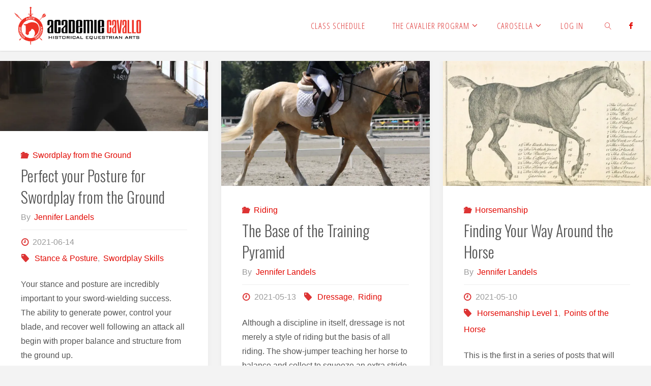

--- FILE ---
content_type: text/html; charset=UTF-8
request_url: https://academiecavallo.ca/page/3/
body_size: 21249
content:
<!DOCTYPE html>
<html lang="en-US">
<head>
<meta name="viewport" content="width=device-width, user-scalable=yes, initial-scale=1.0">
<meta http-equiv="X-UA-Compatible" content="IE=edge" /><meta charset="UTF-8">
<link rel="profile" href="http://gmpg.org/xfn/11">
<title>Academie Cavallo &#8211; Page 3 &#8211; School of Mounted Combat</title>
<meta name='robots' content='max-image-preview:large' />

            <script data-no-defer="1" data-ezscrex="false" data-cfasync="false" data-pagespeed-no-defer data-cookieconsent="ignore">
                var ctPublicFunctions = {"_ajax_nonce":"be6319fee5","_rest_nonce":"e3c4db03e3","_ajax_url":"\/wp-admin\/admin-ajax.php","_rest_url":"https:\/\/academiecavallo.ca\/wp-json\/","data__cookies_type":"none","data__ajax_type":"rest","data__bot_detector_enabled":1,"data__frontend_data_log_enabled":1,"cookiePrefix":"","wprocket_detected":false,"host_url":"academiecavallo.ca","text__ee_click_to_select":"Click to select the whole data","text__ee_original_email":"The complete one is","text__ee_got_it":"Got it","text__ee_blocked":"Blocked","text__ee_cannot_connect":"Cannot connect","text__ee_cannot_decode":"Can not decode email. Unknown reason","text__ee_email_decoder":"CleanTalk email decoder","text__ee_wait_for_decoding":"The magic is on the way!","text__ee_decoding_process":"Please wait a few seconds while we decode the contact data."}
            </script>
        
            <script data-no-defer="1" data-ezscrex="false" data-cfasync="false" data-pagespeed-no-defer data-cookieconsent="ignore">
                var ctPublic = {"_ajax_nonce":"be6319fee5","settings__forms__check_internal":0,"settings__forms__check_external":0,"settings__forms__force_protection":0,"settings__forms__search_test":1,"settings__forms__wc_add_to_cart":0,"settings__data__bot_detector_enabled":1,"settings__sfw__anti_crawler":0,"blog_home":"https:\/\/academiecavallo.ca\/","pixel__setting":"3","pixel__enabled":true,"pixel__url":"https:\/\/moderate6-v4.cleantalk.org\/pixel\/6456725dff5635f3717c33130daa7602.gif","data__email_check_before_post":1,"data__email_check_exist_post":1,"data__cookies_type":"none","data__key_is_ok":true,"data__visible_fields_required":true,"wl_brandname":"Anti-Spam by CleanTalk","wl_brandname_short":"CleanTalk","ct_checkjs_key":"a16ead14e35496aa1013dfd9a19bed09cfb268e667a06abd06a24bfca150bc04","emailEncoderPassKey":"7d2ecc2f11c9b43bb7b1f915d0ca8328","bot_detector_forms_excluded":"W10=","advancedCacheExists":false,"varnishCacheExists":false,"wc_ajax_add_to_cart":true}
            </script>
        <script>window._wca = window._wca || [];</script>
<link rel='dns-prefetch' href='//fd.cleantalk.org' />
<link rel='dns-prefetch' href='//stats.wp.com' />
<link rel='dns-prefetch' href='//fonts.googleapis.com' />
<link rel='dns-prefetch' href='//widgets.wp.com' />
<link rel='dns-prefetch' href='//s0.wp.com' />
<link rel='dns-prefetch' href='//0.gravatar.com' />
<link rel='dns-prefetch' href='//1.gravatar.com' />
<link rel='dns-prefetch' href='//2.gravatar.com' />
<link rel='preconnect' href='//i0.wp.com' />
<link rel='preconnect' href='//c0.wp.com' />
<link rel="alternate" type="application/rss+xml" title="Academie Cavallo &raquo; Feed" href="https://academiecavallo.ca/feed/" />
<link rel="alternate" type="application/rss+xml" title="Academie Cavallo &raquo; Comments Feed" href="https://academiecavallo.ca/comments/feed/" />
<style id='wp-img-auto-sizes-contain-inline-css'>
img:is([sizes=auto i],[sizes^="auto," i]){contain-intrinsic-size:3000px 1500px}
/*# sourceURL=wp-img-auto-sizes-contain-inline-css */
</style>

<style id='wp-emoji-styles-inline-css'>

	img.wp-smiley, img.emoji {
		display: inline !important;
		border: none !important;
		box-shadow: none !important;
		height: 1em !important;
		width: 1em !important;
		margin: 0 0.07em !important;
		vertical-align: -0.1em !important;
		background: none !important;
		padding: 0 !important;
	}
/*# sourceURL=wp-emoji-styles-inline-css */
</style>
<link rel='stylesheet' id='wp-block-library-css' href='https://c0.wp.com/c/6.9/wp-includes/css/dist/block-library/style.min.css' media='all' />
<style id='wp-block-heading-inline-css'>
h1:where(.wp-block-heading).has-background,h2:where(.wp-block-heading).has-background,h3:where(.wp-block-heading).has-background,h4:where(.wp-block-heading).has-background,h5:where(.wp-block-heading).has-background,h6:where(.wp-block-heading).has-background{padding:1.25em 2.375em}h1.has-text-align-left[style*=writing-mode]:where([style*=vertical-lr]),h1.has-text-align-right[style*=writing-mode]:where([style*=vertical-rl]),h2.has-text-align-left[style*=writing-mode]:where([style*=vertical-lr]),h2.has-text-align-right[style*=writing-mode]:where([style*=vertical-rl]),h3.has-text-align-left[style*=writing-mode]:where([style*=vertical-lr]),h3.has-text-align-right[style*=writing-mode]:where([style*=vertical-rl]),h4.has-text-align-left[style*=writing-mode]:where([style*=vertical-lr]),h4.has-text-align-right[style*=writing-mode]:where([style*=vertical-rl]),h5.has-text-align-left[style*=writing-mode]:where([style*=vertical-lr]),h5.has-text-align-right[style*=writing-mode]:where([style*=vertical-rl]),h6.has-text-align-left[style*=writing-mode]:where([style*=vertical-lr]),h6.has-text-align-right[style*=writing-mode]:where([style*=vertical-rl]){rotate:180deg}
/*# sourceURL=https://c0.wp.com/c/6.9/wp-includes/blocks/heading/style.min.css */
</style>
<style id='wp-block-list-inline-css'>
ol,ul{box-sizing:border-box}:root :where(.wp-block-list.has-background){padding:1.25em 2.375em}
/*# sourceURL=https://c0.wp.com/c/6.9/wp-includes/blocks/list/style.min.css */
</style>
<style id='wp-block-paragraph-inline-css'>
.is-small-text{font-size:.875em}.is-regular-text{font-size:1em}.is-large-text{font-size:2.25em}.is-larger-text{font-size:3em}.has-drop-cap:not(:focus):first-letter{float:left;font-size:8.4em;font-style:normal;font-weight:100;line-height:.68;margin:.05em .1em 0 0;text-transform:uppercase}body.rtl .has-drop-cap:not(:focus):first-letter{float:none;margin-left:.1em}p.has-drop-cap.has-background{overflow:hidden}:root :where(p.has-background){padding:1.25em 2.375em}:where(p.has-text-color:not(.has-link-color)) a{color:inherit}p.has-text-align-left[style*="writing-mode:vertical-lr"],p.has-text-align-right[style*="writing-mode:vertical-rl"]{rotate:180deg}
/*# sourceURL=https://c0.wp.com/c/6.9/wp-includes/blocks/paragraph/style.min.css */
</style>
<style id='global-styles-inline-css'>
:root{--wp--preset--aspect-ratio--square: 1;--wp--preset--aspect-ratio--4-3: 4/3;--wp--preset--aspect-ratio--3-4: 3/4;--wp--preset--aspect-ratio--3-2: 3/2;--wp--preset--aspect-ratio--2-3: 2/3;--wp--preset--aspect-ratio--16-9: 16/9;--wp--preset--aspect-ratio--9-16: 9/16;--wp--preset--color--black: #000000;--wp--preset--color--cyan-bluish-gray: #abb8c3;--wp--preset--color--white: #ffffff;--wp--preset--color--pale-pink: #f78da7;--wp--preset--color--vivid-red: #cf2e2e;--wp--preset--color--luminous-vivid-orange: #ff6900;--wp--preset--color--luminous-vivid-amber: #fcb900;--wp--preset--color--light-green-cyan: #7bdcb5;--wp--preset--color--vivid-green-cyan: #00d084;--wp--preset--color--pale-cyan-blue: #8ed1fc;--wp--preset--color--vivid-cyan-blue: #0693e3;--wp--preset--color--vivid-purple: #9b51e0;--wp--preset--color--accent-1: #e20700;--wp--preset--color--accent-2: #dd3333;--wp--preset--color--headings: #333;--wp--preset--color--sitetext: #555;--wp--preset--color--sitebg: #fff;--wp--preset--gradient--vivid-cyan-blue-to-vivid-purple: linear-gradient(135deg,rgb(6,147,227) 0%,rgb(155,81,224) 100%);--wp--preset--gradient--light-green-cyan-to-vivid-green-cyan: linear-gradient(135deg,rgb(122,220,180) 0%,rgb(0,208,130) 100%);--wp--preset--gradient--luminous-vivid-amber-to-luminous-vivid-orange: linear-gradient(135deg,rgb(252,185,0) 0%,rgb(255,105,0) 100%);--wp--preset--gradient--luminous-vivid-orange-to-vivid-red: linear-gradient(135deg,rgb(255,105,0) 0%,rgb(207,46,46) 100%);--wp--preset--gradient--very-light-gray-to-cyan-bluish-gray: linear-gradient(135deg,rgb(238,238,238) 0%,rgb(169,184,195) 100%);--wp--preset--gradient--cool-to-warm-spectrum: linear-gradient(135deg,rgb(74,234,220) 0%,rgb(151,120,209) 20%,rgb(207,42,186) 40%,rgb(238,44,130) 60%,rgb(251,105,98) 80%,rgb(254,248,76) 100%);--wp--preset--gradient--blush-light-purple: linear-gradient(135deg,rgb(255,206,236) 0%,rgb(152,150,240) 100%);--wp--preset--gradient--blush-bordeaux: linear-gradient(135deg,rgb(254,205,165) 0%,rgb(254,45,45) 50%,rgb(107,0,62) 100%);--wp--preset--gradient--luminous-dusk: linear-gradient(135deg,rgb(255,203,112) 0%,rgb(199,81,192) 50%,rgb(65,88,208) 100%);--wp--preset--gradient--pale-ocean: linear-gradient(135deg,rgb(255,245,203) 0%,rgb(182,227,212) 50%,rgb(51,167,181) 100%);--wp--preset--gradient--electric-grass: linear-gradient(135deg,rgb(202,248,128) 0%,rgb(113,206,126) 100%);--wp--preset--gradient--midnight: linear-gradient(135deg,rgb(2,3,129) 0%,rgb(40,116,252) 100%);--wp--preset--font-size--small: 10px;--wp--preset--font-size--medium: 20px;--wp--preset--font-size--large: 25px;--wp--preset--font-size--x-large: 42px;--wp--preset--font-size--normal: 16px;--wp--preset--font-size--larger: 40px;--wp--preset--spacing--20: 0.44rem;--wp--preset--spacing--30: 0.67rem;--wp--preset--spacing--40: 1rem;--wp--preset--spacing--50: 1.5rem;--wp--preset--spacing--60: 2.25rem;--wp--preset--spacing--70: 3.38rem;--wp--preset--spacing--80: 5.06rem;--wp--preset--shadow--natural: 6px 6px 9px rgba(0, 0, 0, 0.2);--wp--preset--shadow--deep: 12px 12px 50px rgba(0, 0, 0, 0.4);--wp--preset--shadow--sharp: 6px 6px 0px rgba(0, 0, 0, 0.2);--wp--preset--shadow--outlined: 6px 6px 0px -3px rgb(255, 255, 255), 6px 6px rgb(0, 0, 0);--wp--preset--shadow--crisp: 6px 6px 0px rgb(0, 0, 0);}:where(.is-layout-flex){gap: 0.5em;}:where(.is-layout-grid){gap: 0.5em;}body .is-layout-flex{display: flex;}.is-layout-flex{flex-wrap: wrap;align-items: center;}.is-layout-flex > :is(*, div){margin: 0;}body .is-layout-grid{display: grid;}.is-layout-grid > :is(*, div){margin: 0;}:where(.wp-block-columns.is-layout-flex){gap: 2em;}:where(.wp-block-columns.is-layout-grid){gap: 2em;}:where(.wp-block-post-template.is-layout-flex){gap: 1.25em;}:where(.wp-block-post-template.is-layout-grid){gap: 1.25em;}.has-black-color{color: var(--wp--preset--color--black) !important;}.has-cyan-bluish-gray-color{color: var(--wp--preset--color--cyan-bluish-gray) !important;}.has-white-color{color: var(--wp--preset--color--white) !important;}.has-pale-pink-color{color: var(--wp--preset--color--pale-pink) !important;}.has-vivid-red-color{color: var(--wp--preset--color--vivid-red) !important;}.has-luminous-vivid-orange-color{color: var(--wp--preset--color--luminous-vivid-orange) !important;}.has-luminous-vivid-amber-color{color: var(--wp--preset--color--luminous-vivid-amber) !important;}.has-light-green-cyan-color{color: var(--wp--preset--color--light-green-cyan) !important;}.has-vivid-green-cyan-color{color: var(--wp--preset--color--vivid-green-cyan) !important;}.has-pale-cyan-blue-color{color: var(--wp--preset--color--pale-cyan-blue) !important;}.has-vivid-cyan-blue-color{color: var(--wp--preset--color--vivid-cyan-blue) !important;}.has-vivid-purple-color{color: var(--wp--preset--color--vivid-purple) !important;}.has-black-background-color{background-color: var(--wp--preset--color--black) !important;}.has-cyan-bluish-gray-background-color{background-color: var(--wp--preset--color--cyan-bluish-gray) !important;}.has-white-background-color{background-color: var(--wp--preset--color--white) !important;}.has-pale-pink-background-color{background-color: var(--wp--preset--color--pale-pink) !important;}.has-vivid-red-background-color{background-color: var(--wp--preset--color--vivid-red) !important;}.has-luminous-vivid-orange-background-color{background-color: var(--wp--preset--color--luminous-vivid-orange) !important;}.has-luminous-vivid-amber-background-color{background-color: var(--wp--preset--color--luminous-vivid-amber) !important;}.has-light-green-cyan-background-color{background-color: var(--wp--preset--color--light-green-cyan) !important;}.has-vivid-green-cyan-background-color{background-color: var(--wp--preset--color--vivid-green-cyan) !important;}.has-pale-cyan-blue-background-color{background-color: var(--wp--preset--color--pale-cyan-blue) !important;}.has-vivid-cyan-blue-background-color{background-color: var(--wp--preset--color--vivid-cyan-blue) !important;}.has-vivid-purple-background-color{background-color: var(--wp--preset--color--vivid-purple) !important;}.has-black-border-color{border-color: var(--wp--preset--color--black) !important;}.has-cyan-bluish-gray-border-color{border-color: var(--wp--preset--color--cyan-bluish-gray) !important;}.has-white-border-color{border-color: var(--wp--preset--color--white) !important;}.has-pale-pink-border-color{border-color: var(--wp--preset--color--pale-pink) !important;}.has-vivid-red-border-color{border-color: var(--wp--preset--color--vivid-red) !important;}.has-luminous-vivid-orange-border-color{border-color: var(--wp--preset--color--luminous-vivid-orange) !important;}.has-luminous-vivid-amber-border-color{border-color: var(--wp--preset--color--luminous-vivid-amber) !important;}.has-light-green-cyan-border-color{border-color: var(--wp--preset--color--light-green-cyan) !important;}.has-vivid-green-cyan-border-color{border-color: var(--wp--preset--color--vivid-green-cyan) !important;}.has-pale-cyan-blue-border-color{border-color: var(--wp--preset--color--pale-cyan-blue) !important;}.has-vivid-cyan-blue-border-color{border-color: var(--wp--preset--color--vivid-cyan-blue) !important;}.has-vivid-purple-border-color{border-color: var(--wp--preset--color--vivid-purple) !important;}.has-vivid-cyan-blue-to-vivid-purple-gradient-background{background: var(--wp--preset--gradient--vivid-cyan-blue-to-vivid-purple) !important;}.has-light-green-cyan-to-vivid-green-cyan-gradient-background{background: var(--wp--preset--gradient--light-green-cyan-to-vivid-green-cyan) !important;}.has-luminous-vivid-amber-to-luminous-vivid-orange-gradient-background{background: var(--wp--preset--gradient--luminous-vivid-amber-to-luminous-vivid-orange) !important;}.has-luminous-vivid-orange-to-vivid-red-gradient-background{background: var(--wp--preset--gradient--luminous-vivid-orange-to-vivid-red) !important;}.has-very-light-gray-to-cyan-bluish-gray-gradient-background{background: var(--wp--preset--gradient--very-light-gray-to-cyan-bluish-gray) !important;}.has-cool-to-warm-spectrum-gradient-background{background: var(--wp--preset--gradient--cool-to-warm-spectrum) !important;}.has-blush-light-purple-gradient-background{background: var(--wp--preset--gradient--blush-light-purple) !important;}.has-blush-bordeaux-gradient-background{background: var(--wp--preset--gradient--blush-bordeaux) !important;}.has-luminous-dusk-gradient-background{background: var(--wp--preset--gradient--luminous-dusk) !important;}.has-pale-ocean-gradient-background{background: var(--wp--preset--gradient--pale-ocean) !important;}.has-electric-grass-gradient-background{background: var(--wp--preset--gradient--electric-grass) !important;}.has-midnight-gradient-background{background: var(--wp--preset--gradient--midnight) !important;}.has-small-font-size{font-size: var(--wp--preset--font-size--small) !important;}.has-medium-font-size{font-size: var(--wp--preset--font-size--medium) !important;}.has-large-font-size{font-size: var(--wp--preset--font-size--large) !important;}.has-x-large-font-size{font-size: var(--wp--preset--font-size--x-large) !important;}
/*# sourceURL=global-styles-inline-css */
</style>

<style id='classic-theme-styles-inline-css'>
/*! This file is auto-generated */
.wp-block-button__link{color:#fff;background-color:#32373c;border-radius:9999px;box-shadow:none;text-decoration:none;padding:calc(.667em + 2px) calc(1.333em + 2px);font-size:1.125em}.wp-block-file__button{background:#32373c;color:#fff;text-decoration:none}
/*# sourceURL=/wp-includes/css/classic-themes.min.css */
</style>
<link rel='stylesheet' id='fontawesome-css' href='https://academiecavallo.ca/wp-content/plugins/gutentor/assets/library/fontawesome/css/all.min.css?ver=5.12.0' media='all' />
<link rel='stylesheet' id='wpness-grid-css' href='https://academiecavallo.ca/wp-content/plugins/gutentor/assets/library/wpness-grid/wpness-grid.css?ver=1.0.0' media='all' />
<link rel='stylesheet' id='animate-css' href='https://academiecavallo.ca/wp-content/plugins/gutentor/assets/library/animatecss/animate.min.css?ver=3.7.2' media='all' />
<link rel='stylesheet' id='wp-components-css' href='https://c0.wp.com/c/6.9/wp-includes/css/dist/components/style.min.css' media='all' />
<link rel='stylesheet' id='wp-preferences-css' href='https://c0.wp.com/c/6.9/wp-includes/css/dist/preferences/style.min.css' media='all' />
<link rel='stylesheet' id='wp-block-editor-css' href='https://c0.wp.com/c/6.9/wp-includes/css/dist/block-editor/style.min.css' media='all' />
<link rel='stylesheet' id='wp-reusable-blocks-css' href='https://c0.wp.com/c/6.9/wp-includes/css/dist/reusable-blocks/style.min.css' media='all' />
<link rel='stylesheet' id='wp-patterns-css' href='https://c0.wp.com/c/6.9/wp-includes/css/dist/patterns/style.min.css' media='all' />
<link rel='stylesheet' id='wp-editor-css' href='https://c0.wp.com/c/6.9/wp-includes/css/dist/editor/style.min.css' media='all' />
<link rel='stylesheet' id='gutentor-css' href='https://academiecavallo.ca/wp-content/plugins/gutentor/dist/blocks.style.build.css?ver=3.5.2' media='all' />
<link rel='stylesheet' id='cleantalk-public-css-css' href='https://academiecavallo.ca/wp-content/plugins/cleantalk-spam-protect/css/cleantalk-public.min.css?ver=6.70.1_1766178831' media='all' />
<link rel='stylesheet' id='cleantalk-email-decoder-css-css' href='https://academiecavallo.ca/wp-content/plugins/cleantalk-spam-protect/css/cleantalk-email-decoder.min.css?ver=6.70.1_1766178831' media='all' />
<link rel='stylesheet' id='pmpro_frontend_base-css' href='https://academiecavallo.ca/wp-content/plugins/paid-memberships-pro/css/frontend/base.css?ver=3.5.6' media='all' />
<link rel='stylesheet' id='pmpro_frontend_variation_1-css' href='https://academiecavallo.ca/wp-content/plugins/paid-memberships-pro/css/frontend/variation_1.css?ver=3.5.6' media='all' />
<link rel='stylesheet' id='woocommerce-layout-css' href='https://c0.wp.com/p/woocommerce/10.4.3/assets/css/woocommerce-layout.css' media='all' />
<style id='woocommerce-layout-inline-css'>

	.infinite-scroll .woocommerce-pagination {
		display: none;
	}
/*# sourceURL=woocommerce-layout-inline-css */
</style>
<link rel='stylesheet' id='woocommerce-smallscreen-css' href='https://c0.wp.com/p/woocommerce/10.4.3/assets/css/woocommerce-smallscreen.css' media='only screen and (max-width: 768px)' />
<link rel='stylesheet' id='woocommerce-general-css' href='https://c0.wp.com/p/woocommerce/10.4.3/assets/css/woocommerce.css' media='all' />
<style id='woocommerce-inline-inline-css'>
.woocommerce form .form-row .required { visibility: visible; }
/*# sourceURL=woocommerce-inline-inline-css */
</style>
<link rel='stylesheet' id='learndash_quiz_front_css-css' href='//academiecavallo.ca/wp-content/plugins/sfwd-lms/themes/legacy/templates/learndash_quiz_front.min.css?ver=4.25.7.1' media='all' />
<link rel='stylesheet' id='dashicons-css' href='https://c0.wp.com/c/6.9/wp-includes/css/dashicons.min.css' media='all' />
<link rel='stylesheet' id='learndash-css' href='//academiecavallo.ca/wp-content/plugins/sfwd-lms/src/assets/dist/css/styles.css?ver=4.25.7.1' media='all' />
<link rel='stylesheet' id='jquery-dropdown-css-css' href='//academiecavallo.ca/wp-content/plugins/sfwd-lms/assets/css/jquery.dropdown.min.css?ver=4.25.7.1' media='all' />
<link rel='stylesheet' id='learndash_lesson_video-css' href='//academiecavallo.ca/wp-content/plugins/sfwd-lms/themes/legacy/templates/learndash_lesson_video.min.css?ver=4.25.7.1' media='all' />
<link rel='stylesheet' id='learndash-admin-bar-css' href='https://academiecavallo.ca/wp-content/plugins/sfwd-lms/src/assets/dist/css/admin-bar/styles.css?ver=4.25.7.1' media='all' />
<link rel='stylesheet' id='learndash-course-grid-skin-grid-css' href='https://academiecavallo.ca/wp-content/plugins/sfwd-lms/includes/course-grid/templates/skins/grid/style.css?ver=4.25.7.1' media='all' />
<link rel='stylesheet' id='learndash-course-grid-pagination-css' href='https://academiecavallo.ca/wp-content/plugins/sfwd-lms/includes/course-grid/templates/pagination/style.css?ver=4.25.7.1' media='all' />
<link rel='stylesheet' id='learndash-course-grid-filter-css' href='https://academiecavallo.ca/wp-content/plugins/sfwd-lms/includes/course-grid/templates/filter/style.css?ver=4.25.7.1' media='all' />
<link rel='stylesheet' id='learndash-course-grid-card-grid-1-css' href='https://academiecavallo.ca/wp-content/plugins/sfwd-lms/includes/course-grid/templates/cards/grid-1/style.css?ver=4.25.7.1' media='all' />
<link rel='stylesheet' id='fluida-themefonts-css' href='https://academiecavallo.ca/wp-content/themes/fluida/resources/fonts/fontfaces.css?ver=1.8.8.1' media='all' />
<link rel='stylesheet' id='fluida-googlefonts-css' href='//fonts.googleapis.com/css?family=Open+Sans+Condensed%3A300%7COpen+Sans%3A%7COswald%3A%7COpen+Sans%3A700%7COpen+Sans%3A300%7COswald%3A300&#038;ver=1.8.8.1' media='all' />
<link rel='stylesheet' id='fluida-main-css' href='https://academiecavallo.ca/wp-content/themes/fluida/style.css?ver=1.8.8.1' media='all' />
<style id='fluida-main-inline-css'>
 #site-header-main-inside, #container, #colophon-inside, #footer-inside, #breadcrumbs-container-inside, #wp-custom-header { margin: 0 auto; max-width: 1920px; } #site-header-main { left: 0; right: 0; } #primary { width: 320px; } #secondary { width: 320px; } #container.one-column { } #container.two-columns-right #secondary { float: right; } #container.two-columns-right .main, .two-columns-right #breadcrumbs { width: calc( 98% - 320px ); float: left; } #container.two-columns-left #primary { float: left; } #container.two-columns-left .main, .two-columns-left #breadcrumbs { width: calc( 98% - 320px ); float: right; } #container.three-columns-right #primary, #container.three-columns-left #primary, #container.three-columns-sided #primary { float: left; } #container.three-columns-right #secondary, #container.three-columns-left #secondary, #container.three-columns-sided #secondary { float: left; } #container.three-columns-right #primary, #container.three-columns-left #secondary { margin-left: 2%; margin-right: 2%; } #container.three-columns-right .main, .three-columns-right #breadcrumbs { width: calc( 96% - 640px ); float: left; } #container.three-columns-left .main, .three-columns-left #breadcrumbs { width: calc( 96% - 640px ); float: right; } #container.three-columns-sided #secondary { float: right; } #container.three-columns-sided .main, .three-columns-sided #breadcrumbs { width: calc( 96% - 640px ); float: right; margin: 0 calc( 2% + 320px ) 0 -1920px; } #site-text { clip: rect(1px, 1px, 1px, 1px); height: 1px; overflow: hidden; position: absolute !important; width: 1px; word-wrap: normal !important; } html { font-family: Segoe UI, Arial, sans-serif; font-size: 16px; font-weight: 300; line-height: 1.8; } #site-title { font-family: Open Sans Condensed; font-size: 150%; font-weight: 300; } #access ul li a { font-family: Open Sans Condensed; font-size: 105%; font-weight: 300; } #access i.search-icon { ; } .widget-title { font-family: Open Sans; font-size: 100%; font-weight: 700; } .widget-container { font-family: Open Sans; font-size: 100%; font-weight: 300; } .entry-title, #reply-title, .woocommerce .main .page-title, .woocommerce .main .entry-title { font-family: Oswald; font-size: 250%; font-weight: 300; } .content-masonry .entry-title { font-size: 187.5%; } h1 { font-size: 3.029em; } h2 { font-size: 2.678em; } h3 { font-size: 2.327em; } h4 { font-size: 1.976em; } h5 { font-size: 1.625em; } h6 { font-size: 1.274em; } h1, h2, h3, h4, h5, h6 { font-family: Oswald; font-weight: 300; } .lp-staticslider .staticslider-caption-title, .seriousslider.seriousslider-theme .seriousslider-caption-title { font-family: Oswald; } body { color: #555; background-color: #F3F3F3; } #site-header-main, #site-header-main-inside, #access ul li a, #access ul ul, #access::after { background-color: #fff; } #access .menu-main-search .searchform { border-color: #dd3333; background-color: #dd3333; } .menu-search-animated .searchform input[type="search"], .menu-search-animated .searchform input[type="search"]:focus { color: #fff; } #header a { color: #e20700; } #access > div > ul > li, #access > div > ul > li > a { color: #dd3333; } #access ul.sub-menu li a, #access ul.children li a { color: #555; } #access ul.sub-menu li:hover > a, #access ul.children li:hover > a { background-color: rgba(85,85,85,0.1); } #access > div > ul > li:hover > a { color: #fff; } #access ul > li.current_page_item > a, #access ul > li.current-menu-item > a, #access ul > li.current_page_ancestor > a, #access ul > li.current-menu-ancestor > a, #access .sub-menu, #access .children { border-top-color: #dd3333; } #access ul ul ul { border-left-color: rgba(85,85,85,0.5); } #access > div > ul > li:hover > a { background-color: #dd3333; } #access ul.children > li.current_page_item > a, #access ul.sub-menu > li.current-menu-item > a, #access ul.children > li.current_page_ancestor > a, #access ul.sub-menu > li.current-menu-ancestor > a { border-color: #555; } .searchform .searchsubmit, .searchform:hover input[type="search"], .searchform input[type="search"]:focus { color: #fff; background-color: transparent; } .searchform::after, .searchform input[type="search"]:focus, .searchform .searchsubmit:hover { background-color: #e20700; } article.hentry, #primary, .searchform, .main > div:not(#content-masonry), .main > header, .main > nav#nav-below, .pagination span, .pagination a, #nav-old-below .nav-previous, #nav-old-below .nav-next { background-color: #fff; } #breadcrumbs-container { background-color: #f8f8f8;} #secondary { ; } #colophon, #footer { background-color: #222226; color: #AAA; } span.entry-format { color: #e20700; } .format-aside { border-top-color: #F3F3F3; } article.hentry .post-thumbnail-container { background-color: rgba(85,85,85,0.15); } .entry-content blockquote::before, .entry-content blockquote::after { color: rgba(85,85,85,0.1); } .entry-content h1, .entry-content h2, .entry-content h3, .entry-content h4, .lp-text-content h1, .lp-text-content h2, .lp-text-content h3, .lp-text-content h4 { color: #333; } a { color: #e20700; } a:hover, .entry-meta span a:hover, .comments-link a:hover { color: #dd3333; } #footer a, .page-title strong { color: #e20700; } #footer a:hover, #site-title a:hover span { color: #dd3333; } #access > div > ul > li.menu-search-animated:hover i { color: #fff; } .continue-reading-link { color: #fff; background-color: #dd3333} .continue-reading-link:before { background-color: #e20700} .continue-reading-link:hover { color: #fff; } header.pad-container { border-top-color: #e20700; } article.sticky:after { background-color: rgba(226,7,0,1); } .socials a:before { color: #e20700; } .socials a:hover:before { color: #dd3333; } .fluida-normalizedtags #content .tagcloud a { color: #fff; background-color: #e20700; } .fluida-normalizedtags #content .tagcloud a:hover { background-color: #dd3333; } #toTop .icon-back2top:before { color: #e20700; } #toTop:hover .icon-back2top:before { color: #dd3333; } .entry-meta .icon-metas:before { color: #dd3333; } .page-link a:hover { border-top-color: #dd3333; } #site-title span a span:nth-child(1) { background-color: #e20700; color: #fff; width: 1.4em; margin-right: .1em; text-align: center; line-height: 1.4; font-weight: 300; } #site-title span a:hover span:nth-child(1) { background-color: #dd3333; } .fluida-caption-one .main .wp-caption .wp-caption-text { border-bottom-color: #eeeeee; } .fluida-caption-two .main .wp-caption .wp-caption-text { background-color: #f5f5f5; } .fluida-image-one .entry-content img[class*="align"], .fluida-image-one .entry-summary img[class*="align"], .fluida-image-two .entry-content img[class*='align'], .fluida-image-two .entry-summary img[class*='align'] { border-color: #eeeeee; } .fluida-image-five .entry-content img[class*='align'], .fluida-image-five .entry-summary img[class*='align'] { border-color: #e20700; } /* diffs */ span.edit-link a.post-edit-link, span.edit-link a.post-edit-link:hover, span.edit-link .icon-edit:before { color: #9a9a9a; } .searchform { border-color: #ebebeb; } .entry-meta span, .entry-utility span, .entry-meta time, .comment-meta a, #breadcrumbs-nav .icon-angle-right::before, .footermenu ul li span.sep { color: #9a9a9a; } #footer { border-top-color: #36363a; } #colophon .widget-container:after { background-color: #36363a; } #commentform { max-width:650px;} code, .reply a:after, #nav-below .nav-previous a:before, #nav-below .nav-next a:before, .reply a:after { background-color: #eeeeee; } pre, .entry-meta .author, nav.sidebarmenu, .page-link > span, article .author-info, .comment-author, .commentlist .comment-body, .commentlist .pingback, nav.sidebarmenu li a { border-color: #eeeeee; } select, input[type], textarea { color: #555; } button, input[type="button"], input[type="submit"], input[type="reset"] { background-color: #e20700; color: #fff; } button:hover, input[type="button"]:hover, input[type="submit"]:hover, input[type="reset"]:hover { background-color: #dd3333; } select, input[type], textarea { border-color: #e9e9e9; } input[type]:hover, textarea:hover, select:hover, input[type]:focus, textarea:focus, select:focus { border-color: #cdcdcd; } hr { background-color: #e9e9e9; } #toTop { background-color: rgba(250,250,250,0.8) } /* gutenberg */ .wp-block-image.alignwide { margin-left: -15%; margin-right: -15%; } .wp-block-image.alignwide img { width: 130%; max-width: 130%; } .has-accent-1-color, .has-accent-1-color:hover { color: #e20700; } .has-accent-2-color, .has-accent-2-color:hover { color: #dd3333; } .has-headings-color, .has-headings-color:hover { color: #333; } .has-sitetext-color, .has-sitetext-color:hover { color: #555; } .has-sitebg-color, .has-sitebg-color:hover { color: #fff; } .has-accent-1-background-color { background-color: #e20700; } .has-accent-2-background-color { background-color: #dd3333; } .has-headings-background-color { background-color: #333; } .has-sitetext-background-color { background-color: #555; } .has-sitebg-background-color { background-color: #fff; } .has-small-font-size { font-size: 10px; } .has-regular-font-size { font-size: 16px; } .has-large-font-size { font-size: 25px; } .has-larger-font-size { font-size: 40px; } .has-huge-font-size { font-size: 40px; } /* woocommerce */ .woocommerce-page #respond input#submit.alt, .woocommerce a.button.alt, .woocommerce-page button.button.alt, .woocommerce input.button.alt, .woocommerce #respond input#submit, .woocommerce a.button, .woocommerce button.button, .woocommerce input.button { background-color: #e20700; color: #fff; line-height: 1.8; } .woocommerce #respond input#submit:hover, .woocommerce a.button:hover, .woocommerce button.button:hover, .woocommerce input.button:hover { background-color: #ff2922; color: #fff;} .woocommerce-page #respond input#submit.alt, .woocommerce a.button.alt, .woocommerce-page button.button.alt, .woocommerce input.button.alt { background-color: #dd3333; color: #fff; line-height: 1.8; } .woocommerce-page #respond input#submit.alt:hover, .woocommerce a.button.alt:hover, .woocommerce-page button.button.alt:hover, .woocommerce input.button.alt:hover { background-color: #ff5555; color: #fff;} .woocommerce div.product .woocommerce-tabs ul.tabs li.active { border-bottom-color: #fff; } .woocommerce #respond input#submit.alt.disabled, .woocommerce #respond input#submit.alt.disabled:hover, .woocommerce #respond input#submit.alt:disabled, .woocommerce #respond input#submit.alt:disabled:hover, .woocommerce #respond input#submit.alt[disabled]:disabled, .woocommerce #respond input#submit.alt[disabled]:disabled:hover, .woocommerce a.button.alt.disabled, .woocommerce a.button.alt.disabled:hover, .woocommerce a.button.alt:disabled, .woocommerce a.button.alt:disabled:hover, .woocommerce a.button.alt[disabled]:disabled, .woocommerce a.button.alt[disabled]:disabled:hover, .woocommerce button.button.alt.disabled, .woocommerce button.button.alt.disabled:hover, .woocommerce button.button.alt:disabled, .woocommerce button.button.alt:disabled:hover, .woocommerce button.button.alt[disabled]:disabled, .woocommerce button.button.alt[disabled]:disabled:hover, .woocommerce input.button.alt.disabled, .woocommerce input.button.alt.disabled:hover, .woocommerce input.button.alt:disabled, .woocommerce input.button.alt:disabled:hover, .woocommerce input.button.alt[disabled]:disabled, .woocommerce input.button.alt[disabled]:disabled:hover { background-color: #dd3333; } .woocommerce ul.products li.product .price, .woocommerce div.product p.price, .woocommerce div.product span.price { color: #232323 } #add_payment_method #payment, .woocommerce-cart #payment, .woocommerce-checkout #payment { background: #f5f5f5; } /* mobile menu */ nav#mobile-menu { background-color: #fff; color: #dd3333;} #mobile-menu .menu-main-search input[type="search"] { color: #dd3333; } .main .entry-content, .main .entry-summary { text-align: inherit; } .main p, .main ul, .main ol, .main dd, .main pre, .main hr { margin-bottom: 1em; } .main .entry-content p { text-indent: 0em; } .main a.post-featured-image { background-position: center center; } #content { margin-top: 20px; } #content { padding-left: 0px; padding-right: 0px; } #header-widget-area { width: 33%; right: 10px; } .fluida-stripped-table .main thead th, .fluida-bordered-table .main thead th, .fluida-stripped-table .main td, .fluida-stripped-table .main th, .fluida-bordered-table .main th, .fluida-bordered-table .main td { border-color: #e9e9e9; } .fluida-clean-table .main th, .fluida-stripped-table .main tr:nth-child(even) td, .fluida-stripped-table .main tr:nth-child(even) th { background-color: #f6f6f6; } .fluida-cropped-featured .main .post-thumbnail-container { height: 370px; } .fluida-responsive-featured .main .post-thumbnail-container { max-height: 370px; height: auto; } #secondary { border: 0; box-shadow: none; } #primary + #secondary { padding-left: 1em; } article.hentry .article-inner, #breadcrumbs-nav, body.woocommerce.woocommerce-page #breadcrumbs-nav, #content-masonry article.hentry .article-inner, .pad-container { padding-left: 10%; padding-right: 10%; } .fluida-magazine-two.archive #breadcrumbs-nav, .fluida-magazine-two.archive .pad-container, .fluida-magazine-two.search #breadcrumbs-nav, .fluida-magazine-two.search .pad-container, .fluida-magazine-two.page-template-template-page-with-intro #breadcrumbs-nav, .fluida-magazine-two.page-template-template-page-with-intro .pad-container { padding-left: 5%; padding-right: 5%; } .fluida-magazine-three.archive #breadcrumbs-nav, .fluida-magazine-three.archive .pad-container, .fluida-magazine-three.search #breadcrumbs-nav, .fluida-magazine-three.search .pad-container, .fluida-magazine-three.page-template-template-page-with-intro #breadcrumbs-nav, .fluida-magazine-three.page-template-template-page-with-intro .pad-container { padding-left: 3.3333333333333%; padding-right: 3.3333333333333%; } #site-header-main { height:100px; } #sheader, .identity, #nav-toggle { height:100px; line-height:100px; } #access div > ul > li > a { line-height:98px; } #access .menu-main-search > a, #branding { height:100px; } .fluida-responsive-headerimage #masthead #header-image-main-inside { max-height: 250px; } .fluida-cropped-headerimage #masthead div.header-image { height: 250px; } #site-text { display: none; } #masthead #site-header-main { position: fixed; top: 0; box-shadow: 0 0 3px rgba(0,0,0,0.2); } #header-image-main { margin-top: 100px; } .fluida-landing-page .lp-blocks-inside, .fluida-landing-page .lp-boxes-inside, .fluida-landing-page .lp-text-inside, .fluida-landing-page .lp-posts-inside, .fluida-landing-page .lp-section-header { max-width: 1920px; } .seriousslider-theme .seriousslider-caption-buttons a:nth-child(2n+1), a.staticslider-button:nth-child(2n+1) { color: #555; border-color: #fff; background-color: #fff; } .seriousslider-theme .seriousslider-caption-buttons a:nth-child(2n+1):hover, a.staticslider-button:nth-child(2n+1):hover { color: #fff; } .seriousslider-theme .seriousslider-caption-buttons a:nth-child(2n), a.staticslider-button:nth-child(2n) { border-color: #fff; color: #fff; } .seriousslider-theme .seriousslider-caption-buttons a:nth-child(2n):hover, .staticslider-button:nth-child(2n):hover { color: #555; background-color: #fff; } .lp-blocks { ; } .lp-block > i::before { color: #e20700; } .lp-block:hover i::before { color: #dd3333; } .lp-block i:after { background-color: #e20700; } .lp-block:hover i:after { background-color: #dd3333; } .lp-block-text, .lp-boxes-static .lp-box-text, .lp-section-desc { color: #919191; } .lp-text { background-color: #FFF; } .lp-boxes-1 .lp-box .lp-box-image { height: 250px; } .lp-boxes-1.lp-boxes-animated .lp-box:hover .lp-box-text { max-height: 150px; } .lp-boxes-2 .lp-box .lp-box-image { height: 400px; } .lp-boxes-2.lp-boxes-animated .lp-box:hover .lp-box-text { max-height: 300px; } .lp-box-readmore { color: #e20700; } .lp-boxes { ; } .lp-boxes .lp-box-overlay { background-color: rgba(226,7,0, 0.9); } .lpbox-rnd1 { background-color: #c8c8c8; } .lpbox-rnd2 { background-color: #c3c3c3; } .lpbox-rnd3 { background-color: #bebebe; } .lpbox-rnd4 { background-color: #b9b9b9; } .lpbox-rnd5 { background-color: #b4b4b4; } .lpbox-rnd6 { background-color: #afafaf; } .lpbox-rnd7 { background-color: #aaaaaa; } .lpbox-rnd8 { background-color: #a5a5a5; } 
/*# sourceURL=fluida-main-inline-css */
</style>
<link rel='stylesheet' id='jetpack_likes-css' href='https://c0.wp.com/p/jetpack/15.1.1/modules/likes/style.css' media='all' />
<link rel='stylesheet' id='learndash-front-css' href='//academiecavallo.ca/wp-content/plugins/sfwd-lms/themes/ld30/assets/css/learndash.min.css?ver=4.25.7.1' media='all' />
<style id='learndash-front-inline-css'>
		.learndash-wrapper .ld-item-list .ld-item-list-item.ld-is-next,
		.learndash-wrapper .wpProQuiz_content .wpProQuiz_questionListItem label:focus-within {
			border-color: #e84135;
		}

		/*
		.learndash-wrapper a:not(.ld-button):not(#quiz_continue_link):not(.ld-focus-menu-link):not(.btn-blue):not(#quiz_continue_link):not(.ld-js-register-account):not(#ld-focus-mode-course-heading):not(#btn-join):not(.ld-item-name):not(.ld-table-list-item-preview):not(.ld-lesson-item-preview-heading),
		 */

		.learndash-wrapper .ld-breadcrumbs a,
		.learndash-wrapper .ld-lesson-item.ld-is-current-lesson .ld-lesson-item-preview-heading,
		.learndash-wrapper .ld-lesson-item.ld-is-current-lesson .ld-lesson-title,
		.learndash-wrapper .ld-primary-color-hover:hover,
		.learndash-wrapper .ld-primary-color,
		.learndash-wrapper .ld-primary-color-hover:hover,
		.learndash-wrapper .ld-primary-color,
		.learndash-wrapper .ld-tabs .ld-tabs-navigation .ld-tab.ld-active,
		.learndash-wrapper .ld-button.ld-button-transparent,
		.learndash-wrapper .ld-button.ld-button-reverse,
		.learndash-wrapper .ld-icon-certificate,
		.learndash-wrapper .ld-login-modal .ld-login-modal-login .ld-modal-heading,
		#wpProQuiz_user_content a,
		.learndash-wrapper .ld-item-list .ld-item-list-item a.ld-item-name:hover,
		.learndash-wrapper .ld-focus-comments__heading-actions .ld-expand-button,
		.learndash-wrapper .ld-focus-comments__heading a,
		.learndash-wrapper .ld-focus-comments .comment-respond a,
		.learndash-wrapper .ld-focus-comment .ld-comment-reply a.comment-reply-link:hover,
		.learndash-wrapper .ld-expand-button.ld-button-alternate {
			color: #e84135 !important;
		}

		.learndash-wrapper .ld-focus-comment.bypostauthor>.ld-comment-wrapper,
		.learndash-wrapper .ld-focus-comment.role-group_leader>.ld-comment-wrapper,
		.learndash-wrapper .ld-focus-comment.role-administrator>.ld-comment-wrapper {
			background-color:rgba(232, 65, 53, 0.03) !important;
		}


		.learndash-wrapper .ld-primary-background,
		.learndash-wrapper .ld-tabs .ld-tabs-navigation .ld-tab.ld-active:after {
			background: #e84135 !important;
		}



		.learndash-wrapper .ld-course-navigation .ld-lesson-item.ld-is-current-lesson .ld-status-incomplete,
		.learndash-wrapper .ld-focus-comment.bypostauthor:not(.ptype-sfwd-assignment) >.ld-comment-wrapper>.ld-comment-avatar img,
		.learndash-wrapper .ld-focus-comment.role-group_leader>.ld-comment-wrapper>.ld-comment-avatar img,
		.learndash-wrapper .ld-focus-comment.role-administrator>.ld-comment-wrapper>.ld-comment-avatar img {
			border-color: #e84135 !important;
		}



		.learndash-wrapper .ld-loading::before {
			border-top:3px solid #e84135 !important;
		}

		.learndash-wrapper .ld-button:hover:not([disabled]):not(.ld-button-transparent):not(.ld--ignore-inline-css),
		#learndash-tooltips .ld-tooltip:after,
		#learndash-tooltips .ld-tooltip,
		.ld-tooltip:not(.ld-tooltip--modern) [role="tooltip"],
		.learndash-wrapper .ld-primary-background,
		.learndash-wrapper .btn-join:not(.ld--ignore-inline-css),
		.learndash-wrapper #btn-join:not(.ld--ignore-inline-css),
		.learndash-wrapper .ld-button:not([disabled]):not(.ld-button-reverse):not(.ld-button-transparent):not(.ld--ignore-inline-css),
		.learndash-wrapper .ld-expand-button:not([disabled]),
		.learndash-wrapper .wpProQuiz_content .wpProQuiz_button:not([disabled]):not(.wpProQuiz_button_reShowQuestion):not(.wpProQuiz_button_restartQuiz),
		.learndash-wrapper .wpProQuiz_content .wpProQuiz_button2:not([disabled]),
		.learndash-wrapper .ld-focus .ld-focus-sidebar .ld-course-navigation-heading,
		.learndash-wrapper .ld-focus-comments .form-submit #submit,
		.learndash-wrapper .ld-login-modal input[type='submit']:not([disabled]),
		.learndash-wrapper .ld-login-modal .ld-login-modal-register:not([disabled]),
		.learndash-wrapper .wpProQuiz_content .wpProQuiz_certificate a.btn-blue:not([disabled]),
		.learndash-wrapper .ld-focus .ld-focus-header .ld-user-menu .ld-user-menu-items a:not([disabled]),
		#wpProQuiz_user_content table.wp-list-table thead th,
		#wpProQuiz_overlay_close:not([disabled]),
		.learndash-wrapper .ld-expand-button.ld-button-alternate:not([disabled]) .ld-icon {
			background-color: #e84135 !important;
			color: #000000;
		}

		.learndash-wrapper .ld-focus .ld-focus-sidebar .ld-focus-sidebar-trigger:not([disabled]):not(:hover):not(:focus) .ld-icon {
			background-color: #e84135;
		}

		.learndash-wrapper .ld-focus .ld-focus-sidebar .ld-focus-sidebar-trigger:hover .ld-icon,
		.learndash-wrapper .ld-focus .ld-focus-sidebar .ld-focus-sidebar-trigger:focus .ld-icon {
			border-color: #e84135;
			color: #e84135;
		}

		.learndash-wrapper .ld-button:focus:not(.ld-button-transparent):not(.ld--ignore-inline-css),
		.learndash-wrapper .btn-join:focus:not(.ld--ignore-inline-css),
		.learndash-wrapper #btn-join:focus:not(.ld--ignore-inline-css),
		.learndash-wrapper .ld-expand-button:focus,
		.learndash-wrapper .wpProQuiz_content .wpProQuiz_button:not(.wpProQuiz_button_reShowQuestion):focus:not(.wpProQuiz_button_restartQuiz),
		.learndash-wrapper .wpProQuiz_content .wpProQuiz_button2:focus,
		.learndash-wrapper .ld-focus-comments .form-submit #submit,
		.learndash-wrapper .ld-login-modal input[type='submit']:focus,
		.learndash-wrapper .ld-login-modal .ld-login-modal-register:focus,
		.learndash-wrapper .wpProQuiz_content .wpProQuiz_certificate a.btn-blue:focus {
			opacity: 0.75; /* Replicates the hover/focus states pre-4.21.3. */
			outline-color: #e84135;
		}

		.learndash-wrapper .ld-button:hover:not(.ld-button-transparent):not(.ld--ignore-inline-css),
		.learndash-wrapper .btn-join:hover:not(.ld--ignore-inline-css),
		.learndash-wrapper #btn-join:hover:not(.ld--ignore-inline-css),
		.learndash-wrapper .ld-expand-button:hover,
		.learndash-wrapper .wpProQuiz_content .wpProQuiz_button:not(.wpProQuiz_button_reShowQuestion):hover:not(.wpProQuiz_button_restartQuiz),
		.learndash-wrapper .wpProQuiz_content .wpProQuiz_button2:hover,
		.learndash-wrapper .ld-focus-comments .form-submit #submit,
		.learndash-wrapper .ld-login-modal input[type='submit']:hover,
		.learndash-wrapper .ld-login-modal .ld-login-modal-register:hover,
		.learndash-wrapper .wpProQuiz_content .wpProQuiz_certificate a.btn-blue:hover {
			background-color: #e84135; /* Replicates the hover/focus states pre-4.21.3. */
			opacity: 0.85; /* Replicates the hover/focus states pre-4.21.3. */
		}

		.learndash-wrapper .ld-item-list .ld-item-search .ld-closer:focus {
			border-color: #e84135;
		}

		.learndash-wrapper .ld-focus .ld-focus-header .ld-user-menu .ld-user-menu-items:before {
			border-bottom-color: #e84135 !important;
		}

		.learndash-wrapper .ld-button.ld-button-transparent:hover {
			background: transparent !important;
		}

		.learndash-wrapper .ld-button.ld-button-transparent:focus {
			outline-color: #e84135;
		}

		.learndash-wrapper .ld-focus .ld-focus-header .sfwd-mark-complete .learndash_mark_complete_button:not(.ld--ignore-inline-css),
		.learndash-wrapper .ld-focus .ld-focus-header #sfwd-mark-complete #learndash_mark_complete_button,
		.learndash-wrapper .ld-button.ld-button-transparent,
		.learndash-wrapper .ld-button.ld-button-alternate,
		.learndash-wrapper .ld-expand-button.ld-button-alternate {
			background-color:transparent !important;
		}

		.learndash-wrapper .ld-focus-header .ld-user-menu .ld-user-menu-items a,
		.learndash-wrapper .ld-button.ld-button-reverse:hover,
		.learndash-wrapper .ld-alert-success .ld-alert-icon.ld-icon-certificate,
		.learndash-wrapper .ld-alert-warning .ld-button,
		.learndash-wrapper .ld-primary-background.ld-status {
			color:white !important;
		}

		.learndash-wrapper .ld-status.ld-status-unlocked {
			background-color: rgba(232,65,53,0.2) !important;
			color: #e84135 !important;
		}

		.learndash-wrapper .wpProQuiz_content .wpProQuiz_addToplist {
			background-color: rgba(232,65,53,0.1) !important;
			border: 1px solid #e84135 !important;
		}

		.learndash-wrapper .wpProQuiz_content .wpProQuiz_toplistTable th {
			background: #e84135 !important;
		}

		.learndash-wrapper .wpProQuiz_content .wpProQuiz_toplistTrOdd {
			background-color: rgba(232,65,53,0.1) !important;
		}


		.learndash-wrapper .wpProQuiz_content .wpProQuiz_time_limit .wpProQuiz_progress {
			background-color: #e84135 !important;
		}
		
		.learndash-wrapper #quiz_continue_link,
		.learndash-wrapper .ld-secondary-background,
		.learndash-wrapper .learndash_mark_complete_button:not(.ld--ignore-inline-css),
		.learndash-wrapper #learndash_mark_complete_button,
		.learndash-wrapper .ld-status-complete,
		.learndash-wrapper .ld-alert-success .ld-button,
		.learndash-wrapper .ld-alert-success .ld-alert-icon {
			background-color: #e84135 !important;
		}

		.learndash-wrapper #quiz_continue_link:focus,
		.learndash-wrapper .learndash_mark_complete_button:focus:not(.ld--ignore-inline-css),
		.learndash-wrapper #learndash_mark_complete_button:focus,
		.learndash-wrapper .ld-alert-success .ld-button:focus {
			outline-color: #e84135;
		}

		.learndash-wrapper .wpProQuiz_content a#quiz_continue_link {
			background-color: #e84135 !important;
		}

		.learndash-wrapper .wpProQuiz_content a#quiz_continue_link:focus {
			outline-color: #e84135;
		}

		.learndash-wrapper .course_progress .sending_progress_bar {
			background: #e84135 !important;
		}

		.learndash-wrapper .wpProQuiz_content .wpProQuiz_button_reShowQuestion:hover, .learndash-wrapper .wpProQuiz_content .wpProQuiz_button_restartQuiz:hover {
			background-color: #e84135 !important;
			opacity: 0.75;
		}

		.learndash-wrapper .wpProQuiz_content .wpProQuiz_button_reShowQuestion:focus,
		.learndash-wrapper .wpProQuiz_content .wpProQuiz_button_restartQuiz:focus {
			outline-color: #e84135;
		}

		.learndash-wrapper .ld-secondary-color-hover:hover,
		.learndash-wrapper .ld-secondary-color,
		.learndash-wrapper .ld-focus .ld-focus-header .sfwd-mark-complete .learndash_mark_complete_button:not(.ld--ignore-inline-css),
		.learndash-wrapper .ld-focus .ld-focus-header #sfwd-mark-complete #learndash_mark_complete_button,
		.learndash-wrapper .ld-focus .ld-focus-header .sfwd-mark-complete:after {
			color: #e84135 !important;
		}

		.learndash-wrapper .ld-secondary-in-progress-icon {
			border-left-color: #e84135 !important;
			border-top-color: #e84135 !important;
		}

		.learndash-wrapper .ld-alert-success {
			border-color: #e84135;
			background-color: transparent !important;
			color: #e84135;
		}

		
		.learndash-wrapper .ld-alert-warning {
			background-color:transparent;
		}

		.learndash-wrapper .ld-status-waiting,
		.learndash-wrapper .ld-alert-warning .ld-alert-icon {
			background-color: #cecece !important;
		}

		.learndash-wrapper .ld-tertiary-color-hover:hover,
		.learndash-wrapper .ld-tertiary-color,
		.learndash-wrapper .ld-alert-warning {
			color: #cecece !important;
		}

		.learndash-wrapper .ld-tertiary-background {
			background-color: #cecece !important;
		}

		.learndash-wrapper .ld-alert-warning {
			border-color: #cecece !important;
		}

		.learndash-wrapper .ld-tertiary-background,
		.learndash-wrapper .ld-alert-warning .ld-alert-icon {
			color:white !important;
		}

		.learndash-wrapper .wpProQuiz_content .wpProQuiz_reviewQuestion li.wpProQuiz_reviewQuestionReview,
		.learndash-wrapper .wpProQuiz_content .wpProQuiz_box li.wpProQuiz_reviewQuestionReview {
			background-color: #cecece !important;
		}

		
/*# sourceURL=learndash-front-inline-css */
</style>
<link rel='stylesheet' id='cryout-serious-slider-style-css' href='https://academiecavallo.ca/wp-content/plugins/cryout-serious-slider/resources/style.css?ver=1.2.7' media='all' />
<script src="https://c0.wp.com/c/6.9/wp-includes/js/jquery/jquery.min.js" id="jquery-core-js"></script>
<script src="https://c0.wp.com/c/6.9/wp-includes/js/jquery/jquery-migrate.min.js" id="jquery-migrate-js"></script>
<script src="https://academiecavallo.ca/wp-content/plugins/cleantalk-spam-protect/js/apbct-public-bundle.min.js?ver=6.70.1_1766178831" id="apbct-public-bundle.min-js-js"></script>
<script src="https://fd.cleantalk.org/ct-bot-detector-wrapper.js?ver=6.70.1" id="ct_bot_detector-js" defer data-wp-strategy="defer"></script>
<script src="https://c0.wp.com/p/woocommerce/10.4.3/assets/js/jquery-blockui/jquery.blockUI.min.js" id="wc-jquery-blockui-js" defer data-wp-strategy="defer"></script>
<script id="wc-add-to-cart-js-extra">
var wc_add_to_cart_params = {"ajax_url":"/wp-admin/admin-ajax.php","wc_ajax_url":"/?wc-ajax=%%endpoint%%","i18n_view_cart":"View cart","cart_url":"https://academiecavallo.ca/shop/cart/","is_cart":"","cart_redirect_after_add":"no"};
//# sourceURL=wc-add-to-cart-js-extra
</script>
<script src="https://c0.wp.com/p/woocommerce/10.4.3/assets/js/frontend/add-to-cart.min.js" id="wc-add-to-cart-js" defer data-wp-strategy="defer"></script>
<script src="https://c0.wp.com/p/woocommerce/10.4.3/assets/js/js-cookie/js.cookie.min.js" id="wc-js-cookie-js" defer data-wp-strategy="defer"></script>
<script id="woocommerce-js-extra">
var woocommerce_params = {"ajax_url":"/wp-admin/admin-ajax.php","wc_ajax_url":"/?wc-ajax=%%endpoint%%","i18n_password_show":"Show password","i18n_password_hide":"Hide password"};
//# sourceURL=woocommerce-js-extra
</script>
<script src="https://c0.wp.com/p/woocommerce/10.4.3/assets/js/frontend/woocommerce.min.js" id="woocommerce-js" defer data-wp-strategy="defer"></script>
<script src="https://stats.wp.com/s-202603.js" id="woocommerce-analytics-js" defer data-wp-strategy="defer"></script>
<script src="https://academiecavallo.ca/wp-content/plugins/cryout-serious-slider/resources/jquery.mobile.custom.min.js?ver=1.2.7" id="cryout-serious-slider-jquerymobile-js"></script>
<script src="https://academiecavallo.ca/wp-content/plugins/cryout-serious-slider/resources/slider.js?ver=1.2.7" id="cryout-serious-slider-script-js"></script>
<link rel="https://api.w.org/" href="https://academiecavallo.ca/wp-json/" /><link rel="EditURI" type="application/rsd+xml" title="RSD" href="https://academiecavallo.ca/xmlrpc.php?rsd" />
<meta name="generator" content="WordPress 6.9" />
<meta name="generator" content="WooCommerce 10.4.3" />
<!-- HFCM by 99 Robots - Snippet # 1: AC list popup -->
<script id="mcjs">!function(c,h,i,m,p){m=c.createElement(h),p=c.getElementsByTagName(h)[0],m.async=1,m.src=i,p.parentNode.insertBefore(m,p)}(document,"script","https://chimpstatic.com/mcjs-connected/js/users/9b363706d051ce43386c9193e/528f58a92259f40f0e513dec8.js");</script>
<!-- /end HFCM by 99 Robots -->
<style id="pmpro_colors">:root {
	--pmpro--color--base: #ffffff;
	--pmpro--color--contrast: #222222;
	--pmpro--color--accent: #0c3d54;
	--pmpro--color--accent--variation: hsl( 199,75%,28.5% );
	--pmpro--color--border--variation: hsl( 0,0%,91% );
}</style>	<style>img#wpstats{display:none}</style>
				<style>
			.learndash-paidmemberships-notice.warning {
				background-color: #f5e942;
				border: 2px solid #f5da42;
				border-radius: 5px;
				padding: 10px 15px;
			}
		</style>
			<noscript><style>.woocommerce-product-gallery{ opacity: 1 !important; }</style></noscript>
	<style>.recentcomments a{display:inline !important;padding:0 !important;margin:0 !important;}</style>
<!-- Jetpack Open Graph Tags -->
<meta property="og:type" content="website" />
<meta property="og:title" content="Academie Cavallo" />
<meta property="og:description" content="School of Mounted Combat" />
<meta property="og:url" content="https://academiecavallo.ca/" />
<meta property="og:site_name" content="Academie Cavallo" />
<meta property="og:image" content="https://i0.wp.com/academiecavallo.ca/wp-content/uploads/2020/06/cropped-TextLogoHEA-1.png?fit=7943%2C2460&#038;ssl=1" />
<meta property="og:image:width" content="7943" />
<meta property="og:image:height" content="2460" />
<meta property="og:image:alt" content="" />
<meta property="og:locale" content="en_US" />

<!-- End Jetpack Open Graph Tags -->
<link rel="icon" href="https://i0.wp.com/academiecavallo.ca/wp-content/uploads/2020/06/cropped-LogoOnly.png?fit=32%2C32&#038;ssl=1" sizes="32x32" />
<link rel="icon" href="https://i0.wp.com/academiecavallo.ca/wp-content/uploads/2020/06/cropped-LogoOnly.png?fit=192%2C192&#038;ssl=1" sizes="192x192" />
<link rel="apple-touch-icon" href="https://i0.wp.com/academiecavallo.ca/wp-content/uploads/2020/06/cropped-LogoOnly.png?fit=180%2C180&#038;ssl=1" />
<meta name="msapplication-TileImage" content="https://i0.wp.com/academiecavallo.ca/wp-content/uploads/2020/06/cropped-LogoOnly.png?fit=270%2C270&#038;ssl=1" />
<link rel='stylesheet' id='wc-stripe-blocks-checkout-style-css' href='https://academiecavallo.ca/wp-content/plugins/woocommerce-gateway-stripe/build/upe-blocks.css?ver=5149cca93b0373758856' media='all' />
<link rel='stylesheet' id='wc-blocks-style-css' href='https://c0.wp.com/p/woocommerce/10.4.3/assets/client/blocks/wc-blocks.css' media='all' />
<link rel='stylesheet' id='gutentor-woo-css' href='https://academiecavallo.ca/wp-content/plugins/gutentor/dist/gutentor-woocommerce.css?ver=3.5.2' media='all' />
</head>

<body class="pmpro-variation_1 home blog paged wp-custom-logo wp-embed-responsive paged-3 wp-theme-fluida theme-fluida gutentor-active woocommerce-no-js fluida-image-one fluida-caption-two fluida-totop-normal fluida-stripped-table fluida-fixed-menu fluida-responsive-headerimage fluida-responsive-featured fluida-magazine-three fluida-magazine-layout fluida-comment-placeholder fluida-elementshadow fluida-normalizedtags fluida-article-animation-fade fluida-menu-animation" itemscope itemtype="http://schema.org/WebPage">
			<a class="skip-link screen-reader-text" href="#main" title="Skip to content"> Skip to content </a>
			<div id="site-wrapper">

	<header id="masthead" class="cryout"  itemscope itemtype="http://schema.org/WPHeader">

		<div id="site-header-main">
			<div id="site-header-main-inside">

								<nav id="mobile-menu">
					<div><ul id="mobile-nav" class=""><li id="menu-item-296" class="menu-item menu-item-type-post_type menu-item-object-page menu-item-296"><a href="https://academiecavallo.ca/schedule/"><span>Class Schedule</span></a></li>
<li id="menu-item-1177" class="menu-item menu-item-type-post_type menu-item-object-page menu-item-has-children menu-item-1177"><a href="https://academiecavallo.ca/the-cavalier-program/"><span>The Cavalier Program</span></a>
<ul class="sub-menu">
	<li id="menu-item-1551" class="menu-item menu-item-type-post_type menu-item-object-page menu-item-1551"><a href="https://academiecavallo.ca/mounted-combat-intensives/"><span>Mounted Combat Intensives</span></a></li>
</ul>
</li>
<li id="menu-item-2188" class="menu-item menu-item-type-post_type menu-item-object-page menu-item-has-children menu-item-2188"><a href="https://academiecavallo.ca/carosella-2/"><span>Carosella</span></a>
<ul class="sub-menu">
	<li id="menu-item-2189" class="menu-item menu-item-type-post_type menu-item-object-page menu-item-2189"><a href="https://academiecavallo.ca/carosella-2/carosella-saturday-schedule/"><span>Carosella Saturday 9 September Schedule</span></a></li>
	<li id="menu-item-2190" class="menu-item menu-item-type-post_type menu-item-object-page menu-item-2190"><a href="https://academiecavallo.ca/carosella-2/carosella-sunday-schedule/"><span>Carosella Sunday 10 September 2023</span></a></li>
</ul>
</li>
<li id="menu-item-310" class="menu-item menu-item-type-post_type menu-item-object-page menu-item-310"><a href="https://academiecavallo.ca/login/"><span>Log In</span></a></li>
<li class='menu-main-search menu-search-animated'>
			<a role='link' href><i class='search-icon'></i><span class='screen-reader-text'>Search</span></a>
<form apbct-form-sign="native_search" role="search" method="get" class="searchform" action="https://academiecavallo.ca/">
	<label>
		<span class="screen-reader-text">Search for:</span>
		<input type="search" class="s" placeholder="Search" value="" name="s" />
	</label>
	<button type="submit" class="searchsubmit"><span class="screen-reader-text">Search</span><i class="blicon-magnifier"></i></button>
<input
                    class="apbct_special_field apbct_email_id__search_form"
                    name="apbct__email_id__search_form"
                    aria-label="apbct__label_id__search_form"
                    type="text" size="30" maxlength="200" autocomplete="off"
                    value=""
                /><input
                   id="apbct_submit_id__search_form" 
                   class="apbct_special_field apbct__email_id__search_form"
                   name="apbct__label_id__search_form"
                   aria-label="apbct_submit_name__search_form"
                   type="submit"
                   size="30"
                   maxlength="200"
                   value="68206"
               /></form>

		</li></ul></div>					<button id="nav-cancel"><i class="blicon-cross3"></i></button>
				</nav> <!-- #mobile-menu -->
				
				<div id="branding">
					<div class="identity"><a href="https://academiecavallo.ca/" id="logo" class="custom-logo-link" title="Academie Cavallo" rel="home"><img   src="https://i0.wp.com/academiecavallo.ca/wp-content/uploads/2020/06/cropped-TextLogoHEA-1.png?fit=7943%2C2460&amp;ssl=1" class="custom-logo" alt="Academie Cavallo" decoding="async" fetchpriority="high" srcset="https://i0.wp.com/academiecavallo.ca/wp-content/uploads/2020/06/cropped-TextLogoHEA-1.png?w=7943&amp;ssl=1 7943w, https://i0.wp.com/academiecavallo.ca/wp-content/uploads/2020/06/cropped-TextLogoHEA-1.png?resize=300%2C93&amp;ssl=1 300w, https://i0.wp.com/academiecavallo.ca/wp-content/uploads/2020/06/cropped-TextLogoHEA-1.png?resize=1024%2C317&amp;ssl=1 1024w, https://i0.wp.com/academiecavallo.ca/wp-content/uploads/2020/06/cropped-TextLogoHEA-1.png?resize=768%2C238&amp;ssl=1 768w, https://i0.wp.com/academiecavallo.ca/wp-content/uploads/2020/06/cropped-TextLogoHEA-1.png?resize=1536%2C476&amp;ssl=1 1536w, https://i0.wp.com/academiecavallo.ca/wp-content/uploads/2020/06/cropped-TextLogoHEA-1.png?resize=2048%2C634&amp;ssl=1 2048w, https://i0.wp.com/academiecavallo.ca/wp-content/uploads/2020/06/cropped-TextLogoHEA-1.png?resize=600%2C186&amp;ssl=1 600w, https://i0.wp.com/academiecavallo.ca/wp-content/uploads/2020/06/cropped-TextLogoHEA-1.png?w=1254&amp;ssl=1 1254w, https://i0.wp.com/academiecavallo.ca/wp-content/uploads/2020/06/cropped-TextLogoHEA-1.png?w=1881&amp;ssl=1 1881w" sizes="(max-width: 7943px) 100vw, 7943px" /></a></div><div id="site-text"><h1 itemprop="headline" id="site-title"><span> <a href="https://academiecavallo.ca/" title="School of Mounted Combat" rel="home">Academie Cavallo</a> </span></h1><span id="site-description"  itemprop="description" >School of Mounted Combat</span></div>				</div><!-- #branding -->

				<nav id="sheader" class="socials"><a target="_blank" href="https://www.facebook.com/Academie-Cavallo-113030490458572"  class="menu-item menu-item-type-custom menu-item-object-custom menu-item-132"><span>Facebook</span></a></nav>
								<a id="nav-toggle" href="#"><span>&nbsp;</span></a>
				<nav id="access" role="navigation"  aria-label="Primary Menu"  itemscope itemtype="http://schema.org/SiteNavigationElement">
						<div><ul id="prime_nav" class=""><li class="menu-item menu-item-type-post_type menu-item-object-page menu-item-296"><a href="https://academiecavallo.ca/schedule/"><span>Class Schedule</span></a></li>
<li class="menu-item menu-item-type-post_type menu-item-object-page menu-item-has-children menu-item-1177"><a href="https://academiecavallo.ca/the-cavalier-program/"><span>The Cavalier Program</span></a>
<ul class="sub-menu">
	<li class="menu-item menu-item-type-post_type menu-item-object-page menu-item-1551"><a href="https://academiecavallo.ca/mounted-combat-intensives/"><span>Mounted Combat Intensives</span></a></li>
</ul>
</li>
<li class="menu-item menu-item-type-post_type menu-item-object-page menu-item-has-children menu-item-2188"><a href="https://academiecavallo.ca/carosella-2/"><span>Carosella</span></a>
<ul class="sub-menu">
	<li class="menu-item menu-item-type-post_type menu-item-object-page menu-item-2189"><a href="https://academiecavallo.ca/carosella-2/carosella-saturday-schedule/"><span>Carosella Saturday 9 September Schedule</span></a></li>
	<li class="menu-item menu-item-type-post_type menu-item-object-page menu-item-2190"><a href="https://academiecavallo.ca/carosella-2/carosella-sunday-schedule/"><span>Carosella Sunday 10 September 2023</span></a></li>
</ul>
</li>
<li class="menu-item menu-item-type-post_type menu-item-object-page menu-item-310"><a href="https://academiecavallo.ca/login/"><span>Log In</span></a></li>
<li class='menu-main-search menu-search-animated'>
			<a role='link' href><i class='search-icon'></i><span class='screen-reader-text'>Search</span></a>
<form apbct-form-sign="native_search" role="search" method="get" class="searchform" action="https://academiecavallo.ca/">
	<label>
		<span class="screen-reader-text">Search for:</span>
		<input type="search" class="s" placeholder="Search" value="" name="s" />
	</label>
	<button type="submit" class="searchsubmit"><span class="screen-reader-text">Search</span><i class="blicon-magnifier"></i></button>
<input
                    class="apbct_special_field apbct_email_id__search_form"
                    name="apbct__email_id__search_form"
                    aria-label="apbct__label_id__search_form"
                    type="text" size="30" maxlength="200" autocomplete="off"
                    value=""
                /><input
                   id="apbct_submit_id__search_form" 
                   class="apbct_special_field apbct__email_id__search_form"
                   name="apbct__label_id__search_form"
                   aria-label="apbct_submit_name__search_form"
                   type="submit"
                   size="30"
                   maxlength="200"
                   value="19105"
               /></form>

		</li></ul></div>				</nav><!-- #access -->
				
			</div><!-- #site-header-main-inside -->
		</div><!-- #site-header-main -->

		<div id="header-image-main">
			<div id="header-image-main-inside">
							</div><!-- #header-image-main-inside -->
		</div><!-- #header-image-main -->

	</header><!-- #masthead -->

	
	
	<div id="content" class="cryout">
		<div id="container" class="one-column">
	<main id="main" class="main">
		
		
			<div id="content-masonry" class="content-masonry"  itemscope itemtype="http://schema.org/Blog">
				
<article id="post-1458" class="hentry post-1458 post type-post status-publish format-standard has-post-thumbnail category-swordplay-from-the-ground tag-stance-posture tag-swordplay-skills pmpro-has-access" itemscope itemtype="http://schema.org/BlogPosting" itemprop="blogPost">

			<div class="post-thumbnail-container"   itemprop="image" itemscope itemtype="http://schema.org/ImageObject">

			<a href="https://academiecavallo.ca/2021/06/14/perfect-your-posture-for-swordplay-from-the-ground/" title="Perfect your Posture for Swordplay from the Ground" tabindex="-1"
				 style="background-image: url(https://i0.wp.com/academiecavallo.ca/wp-content/uploads/2020/08/Posta-di-Donna.jpg?resize=615%2C208&#038;ssl=1)"  class="post-featured-image" >

			</a>
			<a class="responsive-featured-image" href="https://academiecavallo.ca/2021/06/14/perfect-your-posture-for-swordplay-from-the-ground/" title="Perfect your Posture for Swordplay from the Ground" tabindex="-1">
				<picture>
	 				<source media="(max-width: 1152px)" sizes="(max-width: 800px) 100vw,(max-width: 1152px) 50vw, 640px" srcset="https://i0.wp.com/academiecavallo.ca/wp-content/uploads/2020/08/Posta-di-Donna.jpg?resize=512%2C370&#038;ssl=1 512w">
					<source media="(max-width: 800px)" sizes="(max-width: 800px) 100vw,(max-width: 1152px) 50vw, 640px" srcset="https://i0.wp.com/academiecavallo.ca/wp-content/uploads/2020/08/Posta-di-Donna.jpg?resize=800%2C370&#038;ssl=1 800w">
										<img alt="Perfect your Posture for Swordplay from the Ground"  itemprop="url" src="https://i0.wp.com/academiecavallo.ca/wp-content/uploads/2020/08/Posta-di-Donna.jpg?resize=615%2C208&ssl=1" />
				</picture>
			</a>
			<meta itemprop="width" content="615">
			<meta itemprop="height" content="208">

		</div>
		<div class="article-inner">
		<header class="entry-header">
			<div class="entry-meta">
				<span class="bl_categ" >
					<i class="icon-folder-open icon-metas" title="Categories"></i><a href="https://academiecavallo.ca/category/swordplay-from-the-ground/" rel="category tag">Swordplay from the Ground</a></span>
			  </div>
			<h2 class="entry-title" itemprop="headline"><a href="https://academiecavallo.ca/2021/06/14/perfect-your-posture-for-swordplay-from-the-ground/"  itemprop="mainEntityOfPage" rel="bookmark">Perfect your Posture for Swordplay from the Ground</a></h2>			
			<div class="entry-meta">
				<span class="author vcard" itemscope itemtype="http://schema.org/Person" itemprop="author">
				<em>By</em>
				<a class="url fn n" rel="author" href="https://academiecavallo.ca/author/admin/" title="View all posts by Jennifer Landels" itemprop="url">
					<em itemprop="name">Jennifer Landels</em>
				</a>
			</span>
		<span class="onDate date">
			<i class="icon-time icon-metas" title="Date"></i>
			<time class="published" datetime="2021-06-14T09:29:00-07:00"  itemprop="datePublished">2021-06-14</time>
			<time class="updated" datetime="2023-11-06T18:35:20-08:00"  itemprop="dateModified">2023-11-06</time>
		</span>
				<span class="footer-tags"  itemprop="keywords">
				<i class="icon-tag icon-metas" title="Tagged"></i>&nbsp;<a href="https://academiecavallo.ca/tag/stance-posture/" rel="tag">Stance &amp; Posture</a>, <a href="https://academiecavallo.ca/tag/swordplay-skills/" rel="tag">Swordplay Skills</a>		</span>
					</div><!-- .entry-meta -->

		</header><!-- .entry-header -->

		
				<div class="entry-summary"  itemprop="description">
					<p>Your stance and posture are incredibly important to your sword-wielding success.  The ability to generate power, control your blade, and recover well following an attack all begin with proper balance and structure from the ground up.  </p>
				</div><!-- .entry-summary -->
				<footer class="post-continue-container">
					<a class="continue-reading-link" href="https://academiecavallo.ca/2021/06/14/perfect-your-posture-for-swordplay-from-the-ground/"><span>Continue reading</span><em class="screen-reader-text">"Perfect your Posture for Swordplay from the Ground"</em><i class="icon-angle-right"></i></a>				</footer>

			
		
	<span class="schema-publisher" itemprop="publisher" itemscope itemtype="https://schema.org/Organization">
         <span itemprop="logo" itemscope itemtype="https://schema.org/ImageObject">
           <meta itemprop="url" content="https://i0.wp.com/academiecavallo.ca/wp-content/uploads/2020/06/cropped-TextLogoHEA-1.png?fit=7943%2C2460&#038;ssl=1">
         </span>
         <meta itemprop="name" content="Academie Cavallo">
    </span>
<link itemprop="mainEntityOfPage" href="https://academiecavallo.ca/perfect-your-posture-for-swordplay-from-the-ground/" />	</div><!-- .article-inner -->
</article><!-- #post-1458 -->


<article id="post-1438" class="hentry post-1438 post type-post status-publish format-standard has-post-thumbnail category-riding tag-dressage tag-riding pmpro-has-access" itemscope itemtype="http://schema.org/BlogPosting" itemprop="blogPost">

			<div class="post-thumbnail-container"   itemprop="image" itemscope itemtype="http://schema.org/ImageObject">

			<a href="https://academiecavallo.ca/2021/05/13/the-base-of-the-training-pyramid/" title="The Base of the Training Pyramid" tabindex="-1"
				 style="background-image: url(https://i0.wp.com/academiecavallo.ca/wp-content/uploads/2021/05/trot-scaled.jpg?resize=615%2C370&#038;ssl=1)"  class="post-featured-image" >

			</a>
			<a class="responsive-featured-image" href="https://academiecavallo.ca/2021/05/13/the-base-of-the-training-pyramid/" title="The Base of the Training Pyramid" tabindex="-1">
				<picture>
	 				<source media="(max-width: 1152px)" sizes="(max-width: 800px) 100vw,(max-width: 1152px) 50vw, 640px" srcset="https://i0.wp.com/academiecavallo.ca/wp-content/uploads/2021/05/trot-scaled.jpg?resize=512%2C370&#038;ssl=1 512w">
					<source media="(max-width: 800px)" sizes="(max-width: 800px) 100vw,(max-width: 1152px) 50vw, 640px" srcset="https://i0.wp.com/academiecavallo.ca/wp-content/uploads/2021/05/trot-scaled.jpg?resize=800%2C370&#038;ssl=1 800w">
										<img alt="The Base of the Training Pyramid"  itemprop="url" src="https://i0.wp.com/academiecavallo.ca/wp-content/uploads/2021/05/trot-scaled.jpg?resize=615%2C370&ssl=1" />
				</picture>
			</a>
			<meta itemprop="width" content="615">
			<meta itemprop="height" content="370">

		</div>
		<div class="article-inner">
		<header class="entry-header">
			<div class="entry-meta">
				<span class="bl_categ" >
					<i class="icon-folder-open icon-metas" title="Categories"></i><a href="https://academiecavallo.ca/category/riding/" rel="category tag">Riding</a></span>
			  </div>
			<h2 class="entry-title" itemprop="headline"><a href="https://academiecavallo.ca/2021/05/13/the-base-of-the-training-pyramid/"  itemprop="mainEntityOfPage" rel="bookmark">The Base of the Training Pyramid</a></h2>			
			<div class="entry-meta">
				<span class="author vcard" itemscope itemtype="http://schema.org/Person" itemprop="author">
				<em>By</em>
				<a class="url fn n" rel="author" href="https://academiecavallo.ca/author/admin/" title="View all posts by Jennifer Landels" itemprop="url">
					<em itemprop="name">Jennifer Landels</em>
				</a>
			</span>
		<span class="onDate date">
			<i class="icon-time icon-metas" title="Date"></i>
			<time class="published" datetime="2021-05-13T09:43:00-07:00"  itemprop="datePublished">2021-05-13</time>
			<time class="updated" datetime="2023-11-06T18:35:27-08:00"  itemprop="dateModified">2023-11-06</time>
		</span>
				<span class="footer-tags"  itemprop="keywords">
				<i class="icon-tag icon-metas" title="Tagged"></i>&nbsp;<a href="https://academiecavallo.ca/tag/dressage/" rel="tag">Dressage</a>, <a href="https://academiecavallo.ca/tag/riding/" rel="tag">Riding</a>		</span>
					</div><!-- .entry-meta -->

		</header><!-- .entry-header -->

		
				<div class="entry-summary"  itemprop="description">
					<p>Although a discipline in itself, dressage is not merely a style of riding but the basis of all riding.  The show-jumper teaching her horse to balance and collect to squeeze an extra stride into an awkward line of jumps; the cowboy training his reining horse to bring the haunches under for sliding stops and rollbacks; and the knight using half-passes to manoeuvre in battle are all practising dressage.</p>
				</div><!-- .entry-summary -->
				<footer class="post-continue-container">
					<a class="continue-reading-link" href="https://academiecavallo.ca/2021/05/13/the-base-of-the-training-pyramid/"><span>Continue reading</span><em class="screen-reader-text">"The Base of the Training Pyramid"</em><i class="icon-angle-right"></i></a>				</footer>

			
		
	<span class="schema-publisher" itemprop="publisher" itemscope itemtype="https://schema.org/Organization">
         <span itemprop="logo" itemscope itemtype="https://schema.org/ImageObject">
           <meta itemprop="url" content="https://i0.wp.com/academiecavallo.ca/wp-content/uploads/2020/06/cropped-TextLogoHEA-1.png?fit=7943%2C2460&#038;ssl=1">
         </span>
         <meta itemprop="name" content="Academie Cavallo">
    </span>
<link itemprop="mainEntityOfPage" href="https://academiecavallo.ca/the-base-of-the-training-pyramid/" />	</div><!-- .article-inner -->
</article><!-- #post-1438 -->


<article id="post-1423" class="hentry post-1423 post type-post status-publish format-standard has-post-thumbnail category-horsemanship tag-horsemanship-level-1 tag-points-of-the-horse pmpro-has-access" itemscope itemtype="http://schema.org/BlogPosting" itemprop="blogPost">

			<div class="post-thumbnail-container"   itemprop="image" itemscope itemtype="http://schema.org/ImageObject">

			<a href="https://academiecavallo.ca/2021/05/10/finding-your-way-around-the-horse/" title="Finding Your Way Around the Horse" tabindex="-1"
				 style="background-image: url(https://i0.wp.com/academiecavallo.ca/wp-content/uploads/2021/05/Anatomy-of-the-Horse-1683.jpg?resize=615%2C370&#038;ssl=1)"  class="post-featured-image" >

			</a>
			<a class="responsive-featured-image" href="https://academiecavallo.ca/2021/05/10/finding-your-way-around-the-horse/" title="Finding Your Way Around the Horse" tabindex="-1">
				<picture>
	 				<source media="(max-width: 1152px)" sizes="(max-width: 800px) 100vw,(max-width: 1152px) 50vw, 640px" srcset="https://i0.wp.com/academiecavallo.ca/wp-content/uploads/2021/05/Anatomy-of-the-Horse-1683.jpg?resize=512%2C370&#038;ssl=1 512w">
					<source media="(max-width: 800px)" sizes="(max-width: 800px) 100vw,(max-width: 1152px) 50vw, 640px" srcset="https://i0.wp.com/academiecavallo.ca/wp-content/uploads/2021/05/Anatomy-of-the-Horse-1683.jpg?resize=800%2C370&#038;ssl=1 800w">
										<img alt="Finding Your Way Around the Horse"  itemprop="url" src="https://i0.wp.com/academiecavallo.ca/wp-content/uploads/2021/05/Anatomy-of-the-Horse-1683.jpg?resize=615%2C370&ssl=1" />
				</picture>
			</a>
			<meta itemprop="width" content="615">
			<meta itemprop="height" content="370">

		</div>
		<div class="article-inner">
		<header class="entry-header">
			<div class="entry-meta">
				<span class="bl_categ" >
					<i class="icon-folder-open icon-metas" title="Categories"></i><a href="https://academiecavallo.ca/category/horsemanship/" rel="category tag">Horsemanship</a></span>
			  </div>
			<h2 class="entry-title" itemprop="headline"><a href="https://academiecavallo.ca/2021/05/10/finding-your-way-around-the-horse/"  itemprop="mainEntityOfPage" rel="bookmark">Finding Your Way Around the Horse</a></h2>			
			<div class="entry-meta">
				<span class="author vcard" itemscope itemtype="http://schema.org/Person" itemprop="author">
				<em>By</em>
				<a class="url fn n" rel="author" href="https://academiecavallo.ca/author/admin/" title="View all posts by Jennifer Landels" itemprop="url">
					<em itemprop="name">Jennifer Landels</em>
				</a>
			</span>
		<span class="onDate date">
			<i class="icon-time icon-metas" title="Date"></i>
			<time class="published" datetime="2021-05-10T17:18:44-07:00"  itemprop="datePublished">2021-05-10</time>
			<time class="updated" datetime="2023-11-06T18:35:35-08:00"  itemprop="dateModified">2023-11-06</time>
		</span>
				<span class="footer-tags"  itemprop="keywords">
				<i class="icon-tag icon-metas" title="Tagged"></i>&nbsp;<a href="https://academiecavallo.ca/tag/horsemanship-level-1/" rel="tag">Horsemanship Level 1</a>, <a href="https://academiecavallo.ca/tag/points-of-the-horse/" rel="tag">Points of the Horse</a>		</span>
					</div><!-- .entry-meta -->

		</header><!-- .entry-header -->

		
				<div class="entry-summary"  itemprop="description">
					<p>This is the first in a series of posts that will look at the individual requirements in the Horsemanship stream of the Cavaliere Program, beginning with Level 1.  Even if you already have your Horsemanship 1 it is worthwhile reviewing this material, as subsequent levels are all built upon this foundation.  </p>
				</div><!-- .entry-summary -->
				<footer class="post-continue-container">
					<a class="continue-reading-link" href="https://academiecavallo.ca/2021/05/10/finding-your-way-around-the-horse/"><span>Continue reading</span><em class="screen-reader-text">"Finding Your Way Around the Horse"</em><i class="icon-angle-right"></i></a>				</footer>

			
		
	<span class="schema-publisher" itemprop="publisher" itemscope itemtype="https://schema.org/Organization">
         <span itemprop="logo" itemscope itemtype="https://schema.org/ImageObject">
           <meta itemprop="url" content="https://i0.wp.com/academiecavallo.ca/wp-content/uploads/2020/06/cropped-TextLogoHEA-1.png?fit=7943%2C2460&#038;ssl=1">
         </span>
         <meta itemprop="name" content="Academie Cavallo">
    </span>
<link itemprop="mainEntityOfPage" href="https://academiecavallo.ca/finding-your-way-around-the-horse/" />	</div><!-- .article-inner -->
</article><!-- #post-1423 -->


<article id="post-1386" class="hentry post-1386 post type-post status-publish format-standard has-post-thumbnail category-swordplay-from-the-ground tag-mounted-combat-fundamentals tag-swordplay-skills pmpro-has-access" itemscope itemtype="http://schema.org/BlogPosting" itemprop="blogPost">

			<div class="post-thumbnail-container"   itemprop="image" itemscope itemtype="http://schema.org/ImageObject">

			<a href="https://academiecavallo.ca/2021/05/05/mounted-combat-fundamentals-what-you-need-to-know-about-swords-before-you-introduce-them-to-your-horse/" title="Mounted Combat Fundamentals: What you need to know about swords before you introduce them to your horse." tabindex="-1"
				 style="background-image: url(https://i0.wp.com/academiecavallo.ca/wp-content/uploads/2021/05/Duello_Mounted-Combat_Chena_3021.jpg?resize=615%2C370&#038;ssl=1)"  class="post-featured-image" >

			</a>
			<a class="responsive-featured-image" href="https://academiecavallo.ca/2021/05/05/mounted-combat-fundamentals-what-you-need-to-know-about-swords-before-you-introduce-them-to-your-horse/" title="Mounted Combat Fundamentals: What you need to know about swords before you introduce them to your horse." tabindex="-1">
				<picture>
	 				<source media="(max-width: 1152px)" sizes="(max-width: 800px) 100vw,(max-width: 1152px) 50vw, 640px" srcset="https://i0.wp.com/academiecavallo.ca/wp-content/uploads/2021/05/Duello_Mounted-Combat_Chena_3021.jpg?resize=512%2C370&#038;ssl=1 512w">
					<source media="(max-width: 800px)" sizes="(max-width: 800px) 100vw,(max-width: 1152px) 50vw, 640px" srcset="https://i0.wp.com/academiecavallo.ca/wp-content/uploads/2021/05/Duello_Mounted-Combat_Chena_3021.jpg?resize=747%2C370&#038;ssl=1 800w">
										<img alt="Mounted Combat Fundamentals: What you need to know about swords before you introduce them to your horse."  itemprop="url" src="https://i0.wp.com/academiecavallo.ca/wp-content/uploads/2021/05/Duello_Mounted-Combat_Chena_3021.jpg?resize=615%2C370&ssl=1" />
				</picture>
			</a>
			<meta itemprop="width" content="615">
			<meta itemprop="height" content="370">

		</div>
		<div class="article-inner">
		<header class="entry-header">
			<div class="entry-meta">
				<span class="bl_categ" >
					<i class="icon-folder-open icon-metas" title="Categories"></i><a href="https://academiecavallo.ca/category/swordplay-from-the-ground/" rel="category tag">Swordplay from the Ground</a></span>
			  </div>
			<h2 class="entry-title" itemprop="headline"><a href="https://academiecavallo.ca/2021/05/05/mounted-combat-fundamentals-what-you-need-to-know-about-swords-before-you-introduce-them-to-your-horse/"  itemprop="mainEntityOfPage" rel="bookmark">Mounted Combat Fundamentals: What you need to know about swords before you introduce them to your horse.</a></h2>			
			<div class="entry-meta">
				<span class="author vcard" itemscope itemtype="http://schema.org/Person" itemprop="author">
				<em>By</em>
				<a class="url fn n" rel="author" href="https://academiecavallo.ca/author/admin/" title="View all posts by Jennifer Landels" itemprop="url">
					<em itemprop="name">Jennifer Landels</em>
				</a>
			</span>
		<span class="onDate date">
			<i class="icon-time icon-metas" title="Date"></i>
			<time class="published" datetime="2021-05-05T09:20:00-07:00"  itemprop="datePublished">2021-05-05</time>
			<time class="updated" datetime="2023-11-06T18:35:52-08:00"  itemprop="dateModified">2023-11-06</time>
		</span>
				<span class="footer-tags"  itemprop="keywords">
				<i class="icon-tag icon-metas" title="Tagged"></i>&nbsp;<a href="https://academiecavallo.ca/tag/mounted-combat-fundamentals/" rel="tag">Mounted Combat Fundamentals</a>, <a href="https://academiecavallo.ca/tag/swordplay-skills/" rel="tag">Swordplay Skills</a>		</span>
					</div><!-- .entry-meta -->

		</header><!-- .entry-header -->

		
				<div class="entry-summary"  itemprop="description">
					<p>Before we let you get on our horses and swing swords around we want to make sure you can use them competently from the ground.  Historically, a mounted knight also needed to know how to fight from the ground, since being unhorsed in battle was extremely common.  For these reasons a good &hellip;</p>
				</div><!-- .entry-summary -->
				<footer class="post-continue-container">
					<a class="continue-reading-link" href="https://academiecavallo.ca/2021/05/05/mounted-combat-fundamentals-what-you-need-to-know-about-swords-before-you-introduce-them-to-your-horse/"><span>Continue reading</span><em class="screen-reader-text">"Mounted Combat Fundamentals: What you need to know about swords before you introduce them to your horse."</em><i class="icon-angle-right"></i></a>				</footer>

			
		
	<span class="schema-publisher" itemprop="publisher" itemscope itemtype="https://schema.org/Organization">
         <span itemprop="logo" itemscope itemtype="https://schema.org/ImageObject">
           <meta itemprop="url" content="https://i0.wp.com/academiecavallo.ca/wp-content/uploads/2020/06/cropped-TextLogoHEA-1.png?fit=7943%2C2460&#038;ssl=1">
         </span>
         <meta itemprop="name" content="Academie Cavallo">
    </span>
<link itemprop="mainEntityOfPage" href="https://academiecavallo.ca/mounted-combat-fundamentals-what-you-need-to-know-about-swords-before-you-introduce-them-to-your-horse/" />	</div><!-- .article-inner -->
</article><!-- #post-1386 -->


<article id="post-1364" class="hentry post-1364 post type-post status-publish format-standard has-post-thumbnail category-riding tag-equitation tag-riding tag-seat pmpro-has-access" itemscope itemtype="http://schema.org/BlogPosting" itemprop="blogPost">

			<div class="post-thumbnail-container"   itemprop="image" itemscope itemtype="http://schema.org/ImageObject">

			<a href="https://academiecavallo.ca/2021/04/22/on-riding-7-ways-to-improve-your-equitation/" title="On Riding: 7 ways to improve your equitation" tabindex="-1"
				 style="background-image: url(https://i0.wp.com/academiecavallo.ca/wp-content/uploads/2021/04/Alice-Knight.jpg?resize=615%2C370&#038;ssl=1)"  class="post-featured-image" >

			</a>
			<a class="responsive-featured-image" href="https://academiecavallo.ca/2021/04/22/on-riding-7-ways-to-improve-your-equitation/" title="On Riding: 7 ways to improve your equitation" tabindex="-1">
				<picture>
	 				<source media="(max-width: 1152px)" sizes="(max-width: 800px) 100vw,(max-width: 1152px) 50vw, 640px" srcset="https://i0.wp.com/academiecavallo.ca/wp-content/uploads/2021/04/Alice-Knight.jpg?resize=512%2C370&#038;ssl=1 512w">
					<source media="(max-width: 800px)" sizes="(max-width: 800px) 100vw,(max-width: 1152px) 50vw, 640px" srcset="https://i0.wp.com/academiecavallo.ca/wp-content/uploads/2021/04/Alice-Knight.jpg?resize=800%2C370&#038;ssl=1 800w">
										<img alt="On Riding: 7 ways to improve your equitation"  itemprop="url" src="https://i0.wp.com/academiecavallo.ca/wp-content/uploads/2021/04/Alice-Knight.jpg?resize=615%2C370&ssl=1" />
				</picture>
			</a>
			<meta itemprop="width" content="615">
			<meta itemprop="height" content="370">

		</div>
		<div class="article-inner">
		<header class="entry-header">
			<div class="entry-meta">
				<span class="bl_categ" >
					<i class="icon-folder-open icon-metas" title="Categories"></i><a href="https://academiecavallo.ca/category/riding/" rel="category tag">Riding</a></span>
			  </div>
			<h2 class="entry-title" itemprop="headline"><a href="https://academiecavallo.ca/2021/04/22/on-riding-7-ways-to-improve-your-equitation/"  itemprop="mainEntityOfPage" rel="bookmark">On Riding: 7 ways to improve your equitation</a></h2>			
			<div class="entry-meta">
				<span class="author vcard" itemscope itemtype="http://schema.org/Person" itemprop="author">
				<em>By</em>
				<a class="url fn n" rel="author" href="https://academiecavallo.ca/author/admin/" title="View all posts by Jennifer Landels" itemprop="url">
					<em itemprop="name">Jennifer Landels</em>
				</a>
			</span>
		<span class="onDate date">
			<i class="icon-time icon-metas" title="Date"></i>
			<time class="published" datetime="2021-04-22T14:03:57-07:00"  itemprop="datePublished">2021-04-22</time>
			<time class="updated" datetime="2023-11-06T18:36:01-08:00"  itemprop="dateModified">2023-11-06</time>
		</span>
				<span class="footer-tags"  itemprop="keywords">
				<i class="icon-tag icon-metas" title="Tagged"></i>&nbsp;<a href="https://academiecavallo.ca/tag/equitation/" rel="tag">Equitation</a>, <a href="https://academiecavallo.ca/tag/riding/" rel="tag">Riding</a>, <a href="https://academiecavallo.ca/tag/seat/" rel="tag">Seat</a>		</span>
					</div><!-- .entry-meta -->

		</header><!-- .entry-header -->

		
				<div class="entry-summary"  itemprop="description">
					<p>No amount of skill with the sword or lance will save the knight who can’t make his horse go where he wants it to.  The training that teaches a horse to respond to its rider’s cues is dressage, and the training that teaches a rider to cue her horse clearly and effectively is equitation. </p>
				</div><!-- .entry-summary -->
				<footer class="post-continue-container">
					<a class="continue-reading-link" href="https://academiecavallo.ca/2021/04/22/on-riding-7-ways-to-improve-your-equitation/"><span>Continue reading</span><em class="screen-reader-text">"On Riding: 7 ways to improve your equitation"</em><i class="icon-angle-right"></i></a>				</footer>

			
		
	<span class="schema-publisher" itemprop="publisher" itemscope itemtype="https://schema.org/Organization">
         <span itemprop="logo" itemscope itemtype="https://schema.org/ImageObject">
           <meta itemprop="url" content="https://i0.wp.com/academiecavallo.ca/wp-content/uploads/2020/06/cropped-TextLogoHEA-1.png?fit=7943%2C2460&#038;ssl=1">
         </span>
         <meta itemprop="name" content="Academie Cavallo">
    </span>
<link itemprop="mainEntityOfPage" href="https://academiecavallo.ca/on-riding-7-ways-to-improve-your-equitation/" />	</div><!-- .article-inner -->
</article><!-- #post-1364 -->


<article id="post-1289" class="hentry post-1289 post type-post status-publish format-standard has-post-thumbnail category-news pmpro-has-access" itemscope itemtype="http://schema.org/BlogPosting" itemprop="blogPost">

			<div class="post-thumbnail-container"   itemprop="image" itemscope itemtype="http://schema.org/ImageObject">

			<a href="https://academiecavallo.ca/2021/01/29/new-horsemanship-course-starts-monday/" title="New Horsemanship Course starts Monday!" tabindex="-1"
				 style="background-image: url(https://i0.wp.com/academiecavallo.ca/wp-content/uploads/2020/10/Horsemanship-scaled.jpg?resize=615%2C146&#038;ssl=1)"  class="post-featured-image" >

			</a>
			<a class="responsive-featured-image" href="https://academiecavallo.ca/2021/01/29/new-horsemanship-course-starts-monday/" title="New Horsemanship Course starts Monday!" tabindex="-1">
				<picture>
	 				<source media="(max-width: 1152px)" sizes="(max-width: 800px) 100vw,(max-width: 1152px) 50vw, 640px" srcset="https://i0.wp.com/academiecavallo.ca/wp-content/uploads/2020/10/Horsemanship-scaled.jpg?resize=512%2C370&#038;ssl=1 512w">
					<source media="(max-width: 800px)" sizes="(max-width: 800px) 100vw,(max-width: 1152px) 50vw, 640px" srcset="https://i0.wp.com/academiecavallo.ca/wp-content/uploads/2020/10/Horsemanship-scaled.jpg?resize=800%2C370&#038;ssl=1 800w">
										<img alt="New Horsemanship Course starts Monday!"  itemprop="url" src="https://i0.wp.com/academiecavallo.ca/wp-content/uploads/2020/10/Horsemanship-scaled.jpg?resize=615%2C146&ssl=1" />
				</picture>
			</a>
			<meta itemprop="width" content="615">
			<meta itemprop="height" content="146">

		</div>
		<div class="article-inner">
		<header class="entry-header">
			<div class="entry-meta">
				<span class="bl_categ" >
					<i class="icon-folder-open icon-metas" title="Categories"></i><a href="https://academiecavallo.ca/category/news/" rel="category tag">news</a></span>
			  </div>
			<h2 class="entry-title" itemprop="headline"><a href="https://academiecavallo.ca/2021/01/29/new-horsemanship-course-starts-monday/"  itemprop="mainEntityOfPage" rel="bookmark">New Horsemanship Course starts Monday!</a></h2>			
			<div class="entry-meta">
				<span class="author vcard" itemscope itemtype="http://schema.org/Person" itemprop="author">
				<em>By</em>
				<a class="url fn n" rel="author" href="https://academiecavallo.ca/author/admin/" title="View all posts by Jennifer Landels" itemprop="url">
					<em itemprop="name">Jennifer Landels</em>
				</a>
			</span>
		<span class="onDate date">
			<i class="icon-time icon-metas" title="Date"></i>
			<time class="published" datetime="2021-01-29T18:02:11-08:00"  itemprop="datePublished">2021-01-29</time>
			<time class="updated" datetime="2021-02-02T01:26:24-08:00"  itemprop="dateModified">2021-02-02</time>
		</span>
		<span class="comments-link"><i class="icon-comments icon-metas"></i><a href="https://academiecavallo.ca/2021/01/29/new-horsemanship-course-starts-monday/#respond"><strong title="Leave a comment">0</strong></a></span>			</div><!-- .entry-meta -->

		</header><!-- .entry-header -->

		
				<div class="entry-summary"  itemprop="description">
					<p>We&#8217;re super excited to announce that our Advanced Horsemanship Course is open for registration! Thank you to everyone who sent in feedback on dates and times. We have set the times for Mondays at 7pm pacific for both the online and in-person classes. However, if we get more than four &hellip;</p>
				</div><!-- .entry-summary -->
				<footer class="post-continue-container">
					<a class="continue-reading-link" href="https://academiecavallo.ca/2021/01/29/new-horsemanship-course-starts-monday/"><span>Continue reading</span><em class="screen-reader-text">"New Horsemanship Course starts Monday!"</em><i class="icon-angle-right"></i></a>				</footer>

			
		
	<span class="schema-publisher" itemprop="publisher" itemscope itemtype="https://schema.org/Organization">
         <span itemprop="logo" itemscope itemtype="https://schema.org/ImageObject">
           <meta itemprop="url" content="https://i0.wp.com/academiecavallo.ca/wp-content/uploads/2020/06/cropped-TextLogoHEA-1.png?fit=7943%2C2460&#038;ssl=1">
         </span>
         <meta itemprop="name" content="Academie Cavallo">
    </span>
<link itemprop="mainEntityOfPage" href="https://academiecavallo.ca/new-horsemanship-course-starts-monday/" />	</div><!-- .article-inner -->
</article><!-- #post-1289 -->


<article id="post-1251" class="hentry post-1251 post type-post status-publish format-standard has-post-thumbnail category-news pmpro-has-access" itemscope itemtype="http://schema.org/BlogPosting" itemprop="blogPost">

			<div class="post-thumbnail-container"   itemprop="image" itemscope itemtype="http://schema.org/ImageObject">

			<a href="https://academiecavallo.ca/2021/01/08/january-2021-courses/" title="January 2021 Courses" tabindex="-1"
				 style="background-image: url(https://i0.wp.com/academiecavallo.ca/wp-content/uploads/2021/01/Karissa-v-Christian-2.jpg?resize=615%2C370&#038;ssl=1)"  class="post-featured-image" >

			</a>
			<a class="responsive-featured-image" href="https://academiecavallo.ca/2021/01/08/january-2021-courses/" title="January 2021 Courses" tabindex="-1">
				<picture>
	 				<source media="(max-width: 1152px)" sizes="(max-width: 800px) 100vw,(max-width: 1152px) 50vw, 640px" srcset="https://i0.wp.com/academiecavallo.ca/wp-content/uploads/2021/01/Karissa-v-Christian-2.jpg?resize=512%2C370&#038;ssl=1 512w">
					<source media="(max-width: 800px)" sizes="(max-width: 800px) 100vw,(max-width: 1152px) 50vw, 640px" srcset="https://i0.wp.com/academiecavallo.ca/wp-content/uploads/2021/01/Karissa-v-Christian-2.jpg?resize=800%2C370&#038;ssl=1 800w">
										<img alt="January 2021 Courses"  itemprop="url" src="https://i0.wp.com/academiecavallo.ca/wp-content/uploads/2021/01/Karissa-v-Christian-2.jpg?resize=615%2C370&ssl=1" />
				</picture>
			</a>
			<meta itemprop="width" content="615">
			<meta itemprop="height" content="370">

		</div>
		<div class="article-inner">
		<header class="entry-header">
			<div class="entry-meta">
				<span class="bl_categ" >
					<i class="icon-folder-open icon-metas" title="Categories"></i><a href="https://academiecavallo.ca/category/news/" rel="category tag">news</a></span>
			  </div>
			<h2 class="entry-title" itemprop="headline"><a href="https://academiecavallo.ca/2021/01/08/january-2021-courses/"  itemprop="mainEntityOfPage" rel="bookmark">January 2021 Courses</a></h2>			
			<div class="entry-meta">
				<span class="author vcard" itemscope itemtype="http://schema.org/Person" itemprop="author">
				<em>By</em>
				<a class="url fn n" rel="author" href="https://academiecavallo.ca/author/admin/" title="View all posts by Jennifer Landels" itemprop="url">
					<em itemprop="name">Jennifer Landels</em>
				</a>
			</span>
		<span class="onDate date">
			<i class="icon-time icon-metas" title="Date"></i>
			<time class="published" datetime="2021-01-08T12:04:09-08:00"  itemprop="datePublished">2021-01-08</time>
			<time class="updated" datetime="2023-11-06T18:36:09-08:00"  itemprop="dateModified">2023-11-06</time>
		</span>
					</div><!-- .entry-meta -->

		</header><!-- .entry-header -->

		
				<div class="entry-summary"  itemprop="description">
					<p>Happy New Year! I hope you&#8217;ve all had a wonderful holiday break and are ready to get back into the swing of swords and the schwung of horses! We have brand new Friday evening rider fitness classes to help you shake off the holiday excesses, plus we&#8217;re bring back practice &hellip;</p>
				</div><!-- .entry-summary -->
				<footer class="post-continue-container">
					<a class="continue-reading-link" href="https://academiecavallo.ca/2021/01/08/january-2021-courses/"><span>Continue reading</span><em class="screen-reader-text">"January 2021 Courses"</em><i class="icon-angle-right"></i></a>				</footer>

			
		
	<span class="schema-publisher" itemprop="publisher" itemscope itemtype="https://schema.org/Organization">
         <span itemprop="logo" itemscope itemtype="https://schema.org/ImageObject">
           <meta itemprop="url" content="https://i0.wp.com/academiecavallo.ca/wp-content/uploads/2020/06/cropped-TextLogoHEA-1.png?fit=7943%2C2460&#038;ssl=1">
         </span>
         <meta itemprop="name" content="Academie Cavallo">
    </span>
<link itemprop="mainEntityOfPage" href="https://academiecavallo.ca/january-2021-courses/" />	</div><!-- .article-inner -->
</article><!-- #post-1251 -->


<article id="post-1220" class="hentry post-1220 post type-post status-publish format-standard has-post-thumbnail category-news pmpro-has-access" itemscope itemtype="http://schema.org/BlogPosting" itemprop="blogPost">

			<div class="post-thumbnail-container"   itemprop="image" itemscope itemtype="http://schema.org/ImageObject">

			<a href="https://academiecavallo.ca/2020/11/27/free-online-lecture-tonight/" title="Free online lecture tonight!" tabindex="-1"
				 style="background-image: url(https://i0.wp.com/academiecavallo.ca/wp-content/uploads/2020/11/Training-the-Horse-for-Mounted-Combat1.png?resize=615%2C370&#038;ssl=1)"  class="post-featured-image" >

			</a>
			<a class="responsive-featured-image" href="https://academiecavallo.ca/2020/11/27/free-online-lecture-tonight/" title="Free online lecture tonight!" tabindex="-1">
				<picture>
	 				<source media="(max-width: 1152px)" sizes="(max-width: 800px) 100vw,(max-width: 1152px) 50vw, 640px" srcset="https://i0.wp.com/academiecavallo.ca/wp-content/uploads/2020/11/Training-the-Horse-for-Mounted-Combat1.png?resize=512%2C370&#038;ssl=1 512w">
					<source media="(max-width: 800px)" sizes="(max-width: 800px) 100vw,(max-width: 1152px) 50vw, 640px" srcset="https://i0.wp.com/academiecavallo.ca/wp-content/uploads/2020/11/Training-the-Horse-for-Mounted-Combat1.png?resize=800%2C370&#038;ssl=1 800w">
										<img alt="Free online lecture tonight!"  itemprop="url" src="https://i0.wp.com/academiecavallo.ca/wp-content/uploads/2020/11/Training-the-Horse-for-Mounted-Combat1.png?resize=615%2C370&ssl=1" />
				</picture>
			</a>
			<meta itemprop="width" content="615">
			<meta itemprop="height" content="370">

		</div>
		<div class="article-inner">
		<header class="entry-header">
			<div class="entry-meta">
				<span class="bl_categ" >
					<i class="icon-folder-open icon-metas" title="Categories"></i><a href="https://academiecavallo.ca/category/news/" rel="category tag">news</a></span>
			  </div>
			<h2 class="entry-title" itemprop="headline"><a href="https://academiecavallo.ca/2020/11/27/free-online-lecture-tonight/"  itemprop="mainEntityOfPage" rel="bookmark">Free online lecture tonight!</a></h2>			
			<div class="entry-meta">
				<span class="author vcard" itemscope itemtype="http://schema.org/Person" itemprop="author">
				<em>By</em>
				<a class="url fn n" rel="author" href="https://academiecavallo.ca/author/admin/" title="View all posts by Jennifer Landels" itemprop="url">
					<em itemprop="name">Jennifer Landels</em>
				</a>
			</span>
		<span class="onDate date">
			<i class="icon-time icon-metas" title="Date"></i>
			<time class="published" datetime="2020-11-27T16:10:32-08:00"  itemprop="datePublished">2020-11-27</time>
			<time class="updated" datetime="2023-11-06T18:36:12-08:00"  itemprop="dateModified">2023-11-06</time>
		</span>
					</div><!-- .entry-meta -->

		</header><!-- .entry-header -->

		
				<div class="entry-summary"  itemprop="description">
					<p>Join Chris and me tonight through Facebook for a live lecture and demonstration from 7-8pm. In this one-hour livestreamed and live horse session we&#8217;ll talk about: the basic training you need to have in place what dressage movements are the most helpful getting your horse used to weaponry training with &hellip;</p>
				</div><!-- .entry-summary -->
				<footer class="post-continue-container">
					<a class="continue-reading-link" href="https://academiecavallo.ca/2020/11/27/free-online-lecture-tonight/"><span>Continue reading</span><em class="screen-reader-text">"Free online lecture tonight!"</em><i class="icon-angle-right"></i></a>				</footer>

			
		
	<span class="schema-publisher" itemprop="publisher" itemscope itemtype="https://schema.org/Organization">
         <span itemprop="logo" itemscope itemtype="https://schema.org/ImageObject">
           <meta itemprop="url" content="https://i0.wp.com/academiecavallo.ca/wp-content/uploads/2020/06/cropped-TextLogoHEA-1.png?fit=7943%2C2460&#038;ssl=1">
         </span>
         <meta itemprop="name" content="Academie Cavallo">
    </span>
<link itemprop="mainEntityOfPage" href="https://academiecavallo.ca/free-online-lecture-tonight/" />	</div><!-- .article-inner -->
</article><!-- #post-1220 -->


<article id="post-996" class="hentry post-996 post type-post status-publish format-standard category-news pmpro-has-access" itemscope itemtype="http://schema.org/BlogPosting" itemprop="blogPost">

		<div class="article-inner">
		<header class="entry-header">
			<div class="entry-meta">
				<span class="bl_categ" >
					<i class="icon-folder-open icon-metas" title="Categories"></i><a href="https://academiecavallo.ca/category/news/" rel="category tag">news</a></span>
			  </div>
			<h2 class="entry-title" itemprop="headline"><a href="https://academiecavallo.ca/2020/11/02/996/"  itemprop="mainEntityOfPage" rel="bookmark">November Courses</a></h2>			
			<div class="entry-meta">
				<span class="author vcard" itemscope itemtype="http://schema.org/Person" itemprop="author">
				<em>By</em>
				<a class="url fn n" rel="author" href="https://academiecavallo.ca/author/admin/" title="View all posts by Jennifer Landels" itemprop="url">
					<em itemprop="name">Jennifer Landels</em>
				</a>
			</span>
		<span class="onDate date">
			<i class="icon-time icon-metas" title="Date"></i>
			<time class="published" datetime="2020-11-02T15:28:58-08:00"  itemprop="datePublished">2020-11-02</time>
			<time class="updated" datetime="2023-11-06T18:36:17-08:00"  itemprop="dateModified">2023-11-06</time>
		</span>
					</div><!-- .entry-meta -->

		</header><!-- .entry-header -->

		
				<div class="entry-summary"  itemprop="description">
					<p>Beginner Riding &amp; Horsemanship Just starting out, or been out the saddle for a long time?&nbsp; This course is for you.&nbsp; In these four two-hour classes you will learn to catch, lead, groom, tack up and un-tack a horse before and after your group riding lesson.&nbsp; Our school horses are &hellip;</p>
				</div><!-- .entry-summary -->
				<footer class="post-continue-container">
					<a class="continue-reading-link" href="https://academiecavallo.ca/2020/11/02/996/"><span>Continue reading</span><em class="screen-reader-text">"November Courses"</em><i class="icon-angle-right"></i></a>				</footer>

			
		
	<span class="schema-publisher" itemprop="publisher" itemscope itemtype="https://schema.org/Organization">
         <span itemprop="logo" itemscope itemtype="https://schema.org/ImageObject">
           <meta itemprop="url" content="https://i0.wp.com/academiecavallo.ca/wp-content/uploads/2020/06/cropped-TextLogoHEA-1.png?fit=7943%2C2460&#038;ssl=1">
         </span>
         <meta itemprop="name" content="Academie Cavallo">
    </span>
<link itemprop="mainEntityOfPage" href="https://academiecavallo.ca/996/" />	</div><!-- .article-inner -->
</article><!-- #post-996 -->


<article id="post-793" class="hentry post-793 post type-post status-publish format-standard has-post-thumbnail category-news pmpro-has-access" itemscope itemtype="http://schema.org/BlogPosting" itemprop="blogPost">

			<div class="post-thumbnail-container"   itemprop="image" itemscope itemtype="http://schema.org/ImageObject">

			<a href="https://academiecavallo.ca/2020/10/02/october-courses/" title="October Courses" tabindex="-1"
				 style="background-image: url(https://i0.wp.com/academiecavallo.ca/wp-content/uploads/2020/10/20140914_15-20-04_EOS-DIGITAL-REBEL-XSi_4026.jpg?resize=615%2C228&#038;ssl=1)"  class="post-featured-image" >

			</a>
			<a class="responsive-featured-image" href="https://academiecavallo.ca/2020/10/02/october-courses/" title="October Courses" tabindex="-1">
				<picture>
	 				<source media="(max-width: 1152px)" sizes="(max-width: 800px) 100vw,(max-width: 1152px) 50vw, 640px" srcset="https://i0.wp.com/academiecavallo.ca/wp-content/uploads/2020/10/20140914_15-20-04_EOS-DIGITAL-REBEL-XSi_4026.jpg?resize=512%2C370&#038;ssl=1 512w">
					<source media="(max-width: 800px)" sizes="(max-width: 800px) 100vw,(max-width: 1152px) 50vw, 640px" srcset="https://i0.wp.com/academiecavallo.ca/wp-content/uploads/2020/10/20140914_15-20-04_EOS-DIGITAL-REBEL-XSi_4026.jpg?resize=800%2C370&#038;ssl=1 800w">
										<img alt="October Courses"  itemprop="url" src="https://i0.wp.com/academiecavallo.ca/wp-content/uploads/2020/10/20140914_15-20-04_EOS-DIGITAL-REBEL-XSi_4026.jpg?resize=615%2C228&ssl=1" />
				</picture>
			</a>
			<meta itemprop="width" content="615">
			<meta itemprop="height" content="228">

		</div>
		<div class="article-inner">
		<header class="entry-header">
			<div class="entry-meta">
				<span class="bl_categ" >
					<i class="icon-folder-open icon-metas" title="Categories"></i><a href="https://academiecavallo.ca/category/news/" rel="category tag">news</a></span>
			  </div>
			<h2 class="entry-title" itemprop="headline"><a href="https://academiecavallo.ca/2020/10/02/october-courses/"  itemprop="mainEntityOfPage" rel="bookmark">October Courses</a></h2>			
			<div class="entry-meta">
				<span class="author vcard" itemscope itemtype="http://schema.org/Person" itemprop="author">
				<em>By</em>
				<a class="url fn n" rel="author" href="https://academiecavallo.ca/author/admin/" title="View all posts by Jennifer Landels" itemprop="url">
					<em itemprop="name">Jennifer Landels</em>
				</a>
			</span>
		<span class="onDate date">
			<i class="icon-time icon-metas" title="Date"></i>
			<time class="published" datetime="2020-10-02T16:04:43-07:00"  itemprop="datePublished">2020-10-02</time>
			<time class="updated" datetime="2023-11-06T18:36:24-08:00"  itemprop="dateModified">2023-11-06</time>
		</span>
					</div><!-- .entry-meta -->

		</header><!-- .entry-header -->

		
				<div class="entry-summary"  itemprop="description">
					<p>Schedule Changes Happy October everyone! Due to last month&#8217;s wildfire smoke, some of our course dates have shifted. The September Riding &amp; Horsemanship Level 2 will finish up this Sunday, which means the October class will start on the 11th and run until November 1st. Beginner, Level 1, and Level &hellip;</p>
				</div><!-- .entry-summary -->
				<footer class="post-continue-container">
					<a class="continue-reading-link" href="https://academiecavallo.ca/2020/10/02/october-courses/"><span>Continue reading</span><em class="screen-reader-text">"October Courses"</em><i class="icon-angle-right"></i></a>				</footer>

			
		
	<span class="schema-publisher" itemprop="publisher" itemscope itemtype="https://schema.org/Organization">
         <span itemprop="logo" itemscope itemtype="https://schema.org/ImageObject">
           <meta itemprop="url" content="https://i0.wp.com/academiecavallo.ca/wp-content/uploads/2020/06/cropped-TextLogoHEA-1.png?fit=7943%2C2460&#038;ssl=1">
         </span>
         <meta itemprop="name" content="Academie Cavallo">
    </span>
<link itemprop="mainEntityOfPage" href="https://academiecavallo.ca/october-courses/" />	</div><!-- .article-inner -->
</article><!-- #post-793 -->

			</div> <!-- content-masonry -->
			
	<nav class="navigation pagination" aria-label="Posts pagination">
		<h2 class="screen-reader-text">Posts pagination</h2>
		<div class="nav-links"><a class="prev page-numbers" href="https://academiecavallo.ca/page/2/"><i class="icon-angle-left"></i></a>
<a aria-label="Page 1" class="page-numbers" href="https://academiecavallo.ca/">1</a>
<a aria-label="Page 2" class="page-numbers" href="https://academiecavallo.ca/page/2/">2</a>
<span aria-label="Page 3" aria-current="page" class="page-numbers current">3</span>
<a aria-label="Page 4" class="page-numbers" href="https://academiecavallo.ca/page/4/">4</a>
<a class="next page-numbers" href="https://academiecavallo.ca/page/4/"><i class="icon-angle-right"></i></a></div>
	</nav>
		
			</main><!-- #main -->

	</div><!-- #container -->

		
		<aside id="colophon"  itemscope itemtype="http://schema.org/WPSideBar">
			<div id="colophon-inside" class="footer-three ">
				
<section id="text-2" class="widget-container widget_text"><div class="footer-widget-inside">			<div class="textwidget"></div>
		</div></section>			</div>
		</aside><!-- #colophon -->

	</div><!-- #main -->

	<footer id="footer" class="cryout"  itemscope itemtype="http://schema.org/WPFooter">
				<div id="footer-inside">
			<a id="toTop"><span class="screen-reader-text">Back to Top</span><i class="icon-back2top"></i> </a><div id="site-copyright">&copy;2020 Academie Cavallo</div><div style="display:block;float:right;clear: right;font-size: .9em;">Powered by<a target="_blank" href="http://www.cryoutcreations.eu/wordpress-themes/fluida" title="Fluida WordPress Theme by Cryout Creations"> Fluida</a> &amp; <a target="_blank" href="http://wordpress.org/" title="Semantic Personal Publishing Platform">  WordPress.</a></div>		</div> <!-- #footer-inside -->
	</footer>

	</div><!-- site-wrapper -->
	<script type="speculationrules">
{"prefetch":[{"source":"document","where":{"and":[{"href_matches":"/*"},{"not":{"href_matches":["/wp-*.php","/wp-admin/*","/wp-content/uploads/*","/wp-content/*","/wp-content/plugins/*","/wp-content/themes/fluida/*","/*\\?(.+)"]}},{"not":{"selector_matches":"a[rel~=\"nofollow\"]"}},{"not":{"selector_matches":".no-prefetch, .no-prefetch a"}}]},"eagerness":"conservative"}]}
</script>
		<!-- Memberships powered by Paid Memberships Pro v3.5.6. -->
		<script>
		(function () {
			var c = document.body.className;
			c = c.replace(/woocommerce-no-js/, 'woocommerce-js');
			document.body.className = c;
		})();
	</script>
	<script src="https://academiecavallo.ca/wp-content/plugins/gutentor/assets/library/wow/wow.min.js?ver=1.2.1" id="wow-js"></script>
<script src="https://academiecavallo.ca/wp-content/plugins/sfwd-lms/includes/course-grid/templates/skins/grid/script.js?ver=4.25.7.1" id="learndash-course-grid-skin-grid-js"></script>
<script id="learndash-js-extra">
var LearnDash_Course_Grid = {"ajaxurl":"https://academiecavallo.ca/wp-admin/admin-ajax.php","nonce":{"load_posts":"a9fb21c64f"}};
//# sourceURL=learndash-js-extra
</script>
<script src="https://academiecavallo.ca/wp-content/plugins/sfwd-lms/includes/course-grid/assets/js/script.js?ver=4.25.7.1" id="learndash-js"></script>
<script src="https://c0.wp.com/c/6.9/wp-includes/js/dist/hooks.min.js" id="wp-hooks-js"></script>
<script src="https://c0.wp.com/c/6.9/wp-includes/js/dist/i18n.min.js" id="wp-i18n-js"></script>
<script id="wp-i18n-js-after">
wp.i18n.setLocaleData( { 'text direction\u0004ltr': [ 'ltr' ] } );
//# sourceURL=wp-i18n-js-after
</script>
<script src="https://c0.wp.com/c/6.9/wp-includes/js/dist/url.min.js" id="wp-url-js"></script>
<script src="https://c0.wp.com/c/6.9/wp-includes/js/dist/api-fetch.min.js" id="wp-api-fetch-js"></script>
<script id="wp-api-fetch-js-after">
wp.apiFetch.use( wp.apiFetch.createRootURLMiddleware( "https://academiecavallo.ca/wp-json/" ) );
wp.apiFetch.nonceMiddleware = wp.apiFetch.createNonceMiddleware( "e3c4db03e3" );
wp.apiFetch.use( wp.apiFetch.nonceMiddleware );
wp.apiFetch.use( wp.apiFetch.mediaUploadMiddleware );
wp.apiFetch.nonceEndpoint = "https://academiecavallo.ca/wp-admin/admin-ajax.php?action=rest-nonce";
//# sourceURL=wp-api-fetch-js-after
</script>
<script src="https://c0.wp.com/c/6.9/wp-includes/js/dist/vendor/wp-polyfill.min.js" id="wp-polyfill-js"></script>
<script src="https://academiecavallo.ca/wp-content/plugins/jetpack/jetpack_vendor/automattic/woocommerce-analytics/build/woocommerce-analytics-client.js?minify=false&amp;ver=3029a8acea36c7a0f986" id="woocommerce-analytics-client-js" defer data-wp-strategy="defer"></script>
<script id="learndash-main-ns-extra">
window.learndash = window.learndash || {};
window.learndash.global = Object.assign(window.learndash.global || {}, {"ajaxurl":"https:\/\/academiecavallo.ca\/wp-admin\/admin-ajax.php"});
</script><script src="https://academiecavallo.ca/wp-content/plugins/sfwd-lms/src/assets/dist/js/main.js?ver=4.25.7.1" id="learndash-main-js"></script>
<script id="learndash-breakpoints-ns-extra">
window.learndash = window.learndash || {};
window.learndash.views = window.learndash.views || {};
window.learndash.views.breakpoints = Object.assign(window.learndash.views.breakpoints || {}, {"list":{"mobile":375,"tablet":420,"extra-small":600,"small":720,"medium":960,"large":1240,"wide":1440}});
</script><script src="https://academiecavallo.ca/wp-content/plugins/sfwd-lms/src/assets/dist/js/breakpoints.js?ver=4.25.7.1" id="learndash-breakpoints-js"></script>
<script id="learndash-front-js-extra">
var ldVars = {"postID":"1458","videoReqMsg":"You must watch the video before accessing this content","ajaxurl":"https://academiecavallo.ca/wp-admin/admin-ajax.php"};
//# sourceURL=learndash-front-js-extra
</script>
<script src="//academiecavallo.ca/wp-content/plugins/sfwd-lms/themes/ld30/assets/js/learndash.js?ver=4.25.7.1" id="learndash-front-js"></script>
<script src="https://c0.wp.com/p/woocommerce/10.4.3/assets/js/sourcebuster/sourcebuster.min.js" id="sourcebuster-js-js"></script>
<script id="wc-order-attribution-js-extra">
var wc_order_attribution = {"params":{"lifetime":1.0e-5,"session":30,"base64":false,"ajaxurl":"https://academiecavallo.ca/wp-admin/admin-ajax.php","prefix":"wc_order_attribution_","allowTracking":true},"fields":{"source_type":"current.typ","referrer":"current_add.rf","utm_campaign":"current.cmp","utm_source":"current.src","utm_medium":"current.mdm","utm_content":"current.cnt","utm_id":"current.id","utm_term":"current.trm","utm_source_platform":"current.plt","utm_creative_format":"current.fmt","utm_marketing_tactic":"current.tct","session_entry":"current_add.ep","session_start_time":"current_add.fd","session_pages":"session.pgs","session_count":"udata.vst","user_agent":"udata.uag"}};
//# sourceURL=wc-order-attribution-js-extra
</script>
<script src="https://c0.wp.com/p/woocommerce/10.4.3/assets/js/frontend/order-attribution.min.js" id="wc-order-attribution-js"></script>
<script id="jetpack-stats-js-before">
_stq = window._stq || [];
_stq.push([ "view", JSON.parse("{\"v\":\"ext\",\"blog\":\"179281605\",\"post\":\"0\",\"tz\":\"-8\",\"srv\":\"academiecavallo.ca\",\"arch_home\":\"1\",\"j\":\"1:15.1.1\"}") ]);
_stq.push([ "clickTrackerInit", "179281605", "0" ]);
//# sourceURL=jetpack-stats-js-before
</script>
<script src="https://stats.wp.com/e-202603.js" id="jetpack-stats-js" defer data-wp-strategy="defer"></script>
<script id="gutentor-block-js-extra">
var gutentorLS = {"fontAwesomeVersion":"5","restNonce":"e3c4db03e3","restUrl":"https://academiecavallo.ca/wp-json/"};
//# sourceURL=gutentor-block-js-extra
</script>
<script src="https://academiecavallo.ca/wp-content/plugins/gutentor/assets/js/gutentor.js?ver=3.5.2" id="gutentor-block-js"></script>
<script id="fluida-frontend-js-extra">
var cryout_theme_settings = {"masonry":"1","rtl":"","magazine":"3","fitvids":"1","autoscroll":"1","articleanimation":"fade","lpboxratios":[1.704,1.2],"is_mobile":"","menustyle":"1"};
//# sourceURL=fluida-frontend-js-extra
</script>
<script defer src="https://academiecavallo.ca/wp-content/themes/fluida/resources/js/frontend.js?ver=1.8.8.1" id="fluida-frontend-js"></script>
<script src="https://c0.wp.com/c/6.9/wp-includes/js/imagesloaded.min.js" id="imagesloaded-js"></script>
<script defer src="https://c0.wp.com/c/6.9/wp-includes/js/masonry.min.js" id="masonry-js"></script>
<script defer src="https://c0.wp.com/c/6.9/wp-includes/js/jquery/jquery.masonry.min.js" id="jquery-masonry-js"></script>
<script id="wp-emoji-settings" type="application/json">
{"baseUrl":"https://s.w.org/images/core/emoji/17.0.2/72x72/","ext":".png","svgUrl":"https://s.w.org/images/core/emoji/17.0.2/svg/","svgExt":".svg","source":{"concatemoji":"https://academiecavallo.ca/wp-includes/js/wp-emoji-release.min.js?ver=6.9"}}
</script>
<script type="module">
/*! This file is auto-generated */
const a=JSON.parse(document.getElementById("wp-emoji-settings").textContent),o=(window._wpemojiSettings=a,"wpEmojiSettingsSupports"),s=["flag","emoji"];function i(e){try{var t={supportTests:e,timestamp:(new Date).valueOf()};sessionStorage.setItem(o,JSON.stringify(t))}catch(e){}}function c(e,t,n){e.clearRect(0,0,e.canvas.width,e.canvas.height),e.fillText(t,0,0);t=new Uint32Array(e.getImageData(0,0,e.canvas.width,e.canvas.height).data);e.clearRect(0,0,e.canvas.width,e.canvas.height),e.fillText(n,0,0);const a=new Uint32Array(e.getImageData(0,0,e.canvas.width,e.canvas.height).data);return t.every((e,t)=>e===a[t])}function p(e,t){e.clearRect(0,0,e.canvas.width,e.canvas.height),e.fillText(t,0,0);var n=e.getImageData(16,16,1,1);for(let e=0;e<n.data.length;e++)if(0!==n.data[e])return!1;return!0}function u(e,t,n,a){switch(t){case"flag":return n(e,"\ud83c\udff3\ufe0f\u200d\u26a7\ufe0f","\ud83c\udff3\ufe0f\u200b\u26a7\ufe0f")?!1:!n(e,"\ud83c\udde8\ud83c\uddf6","\ud83c\udde8\u200b\ud83c\uddf6")&&!n(e,"\ud83c\udff4\udb40\udc67\udb40\udc62\udb40\udc65\udb40\udc6e\udb40\udc67\udb40\udc7f","\ud83c\udff4\u200b\udb40\udc67\u200b\udb40\udc62\u200b\udb40\udc65\u200b\udb40\udc6e\u200b\udb40\udc67\u200b\udb40\udc7f");case"emoji":return!a(e,"\ud83e\u1fac8")}return!1}function f(e,t,n,a){let r;const o=(r="undefined"!=typeof WorkerGlobalScope&&self instanceof WorkerGlobalScope?new OffscreenCanvas(300,150):document.createElement("canvas")).getContext("2d",{willReadFrequently:!0}),s=(o.textBaseline="top",o.font="600 32px Arial",{});return e.forEach(e=>{s[e]=t(o,e,n,a)}),s}function r(e){var t=document.createElement("script");t.src=e,t.defer=!0,document.head.appendChild(t)}a.supports={everything:!0,everythingExceptFlag:!0},new Promise(t=>{let n=function(){try{var e=JSON.parse(sessionStorage.getItem(o));if("object"==typeof e&&"number"==typeof e.timestamp&&(new Date).valueOf()<e.timestamp+604800&&"object"==typeof e.supportTests)return e.supportTests}catch(e){}return null}();if(!n){if("undefined"!=typeof Worker&&"undefined"!=typeof OffscreenCanvas&&"undefined"!=typeof URL&&URL.createObjectURL&&"undefined"!=typeof Blob)try{var e="postMessage("+f.toString()+"("+[JSON.stringify(s),u.toString(),c.toString(),p.toString()].join(",")+"));",a=new Blob([e],{type:"text/javascript"});const r=new Worker(URL.createObjectURL(a),{name:"wpTestEmojiSupports"});return void(r.onmessage=e=>{i(n=e.data),r.terminate(),t(n)})}catch(e){}i(n=f(s,u,c,p))}t(n)}).then(e=>{for(const n in e)a.supports[n]=e[n],a.supports.everything=a.supports.everything&&a.supports[n],"flag"!==n&&(a.supports.everythingExceptFlag=a.supports.everythingExceptFlag&&a.supports[n]);var t;a.supports.everythingExceptFlag=a.supports.everythingExceptFlag&&!a.supports.flag,a.supports.everything||((t=a.source||{}).concatemoji?r(t.concatemoji):t.wpemoji&&t.twemoji&&(r(t.twemoji),r(t.wpemoji)))});
//# sourceURL=https://academiecavallo.ca/wp-includes/js/wp-emoji-loader.min.js
</script>
<script type="application/json" fncls="fnparams-dede7cc5-15fd-4c75-a9f4-36c430ee3a99">
	{"f":"9d8a7ee8f3644a4e8e0756efac723cd0","s":"_793","sandbox":false}</script>
		<script type="text/javascript">
			(function() {
				window.wcAnalytics = window.wcAnalytics || {};
				const wcAnalytics = window.wcAnalytics;

				// Set common properties for all events.
				wcAnalytics.commonProps = {"blog_id":179281605,"store_id":"83091943-dc01-4878-844e-c0bbd3e03746","ui":null,"url":"https:\/\/academiecavallo.ca","woo_version":"10.4.3","wp_version":"6.9","store_admin":0,"device":"desktop","store_currency":"CAD","timezone":"America\/Vancouver","is_guest":1};

				// Set the event queue.
				wcAnalytics.eventQueue = [];

				// Features.
				wcAnalytics.features = {
					ch: false,
					sessionTracking: false,
					proxy: false,
				};

				wcAnalytics.breadcrumbs = ["Home"];

				// Page context flags.
				wcAnalytics.pages = {
					isAccountPage: false,
					isCart: false,
				};
			})();
		</script>
		</body>
</html>


<!-- Page cached by LiteSpeed Cache 7.5.0.1 on 2026-01-16 18:08:52 -->